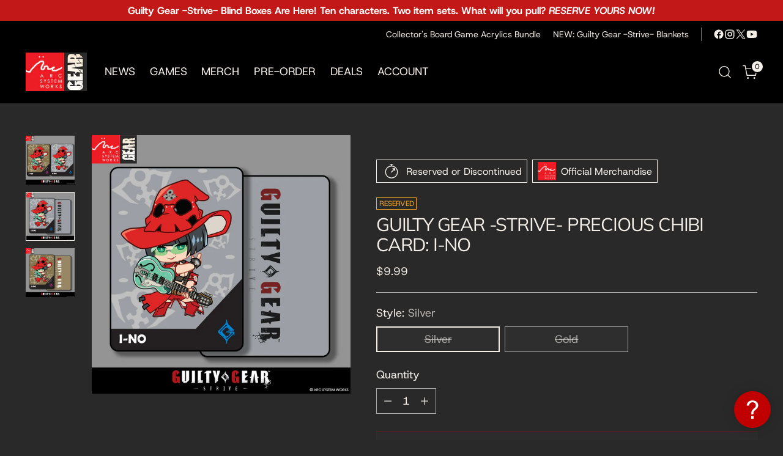

--- FILE ---
content_type: text/html; charset=utf-8
request_url: https://www.arcshopus.com/products/guilty-gear-strive-precious-chibi-card-i-no
body_size: 29125
content:
<!doctype html>

<!--
  ___                 ___           ___           ___
       /  /\                     /__/\         /  /\         /  /\
      /  /:/_                    \  \:\       /  /:/        /  /::\
     /  /:/ /\  ___     ___       \  \:\     /  /:/        /  /:/\:\
    /  /:/ /:/ /__/\   /  /\  ___  \  \:\   /  /:/  ___   /  /:/  \:\
   /__/:/ /:/  \  \:\ /  /:/ /__/\  \__\:\ /__/:/  /  /\ /__/:/ \__\:\
   \  \:\/:/    \  \:\  /:/  \  \:\ /  /:/ \  \:\ /  /:/ \  \:\ /  /:/
    \  \::/      \  \:\/:/    \  \:\  /:/   \  \:\  /:/   \  \:\  /:/
     \  \:\       \  \::/      \  \:\/:/     \  \:\/:/     \  \:\/:/
      \  \:\       \__\/        \  \::/       \  \::/       \  \::/
       \__\/                     \__\/         \__\/         \__\/

  --------------------------------------------------------------------
  #  Stiletto v5.2.1
  #  Documentation: https://help.fluorescent.co/v/stiletto
  #  Purchase: https://themes.shopify.com/themes/stiletto/
  #  A product by Fluorescent: https://fluorescent.co/
  --------------------------------------------------------------------
-->

<html
  class="no-js"
  lang="en"
  style="
    --announcement-height: 1px;
    --mobile-sticky-header-height: 0px;
    --mobile-sticky-announcement-height: 0px;
  "
>
  <head>
    <meta charset="UTF-8">
    <meta http-equiv="X-UA-Compatible" content="IE=edge,chrome=1">
    <meta name="viewport" content="width=device-width,initial-scale=1">
    




  <meta name="description" content="The official Precious Chibi cards from Guilty Gear -Strive- are truly one-of-a-kind. Crafted on durable 0.75 mm plastic and stamped with a custom foil emblem, these cards boast an upscale and premium look that sets them apart from ordinary paper stock. Don&#39;t miss the chance to own these unique collectibles!To learn mor">



    <link rel="canonical" href="https://www.arcshopus.com/products/guilty-gear-strive-precious-chibi-card-i-no">
    <link rel="preconnect" href="https://cdn.shopify.com" crossorigin><link rel="shortcut icon" href="//www.arcshopus.com/cdn/shop/files/favicon_1.png?crop=center&height=32&v=1671494280&width=32" type="image/png"><title>Guilty Gear -Strive- Precious Chibi Card: I-NO
&ndash; ArcShopUS</title>

    





  
  
  
  
  




<meta property="og:url" content="https://www.arcshopus.com/products/guilty-gear-strive-precious-chibi-card-i-no">
<meta property="og:site_name" content="ArcShopUS">
<meta property="og:type" content="product">
<meta property="og:title" content="Guilty Gear -Strive- Precious Chibi Card: I-NO">
<meta property="og:description" content="The official Precious Chibi cards from Guilty Gear -Strive- are truly one-of-a-kind. Crafted on durable 0.75 mm plastic and stamped with a custom foil emblem, these cards boast an upscale and premium look that sets them apart from ordinary paper stock. Don&amp;#39;t miss the chance to own these unique collectibles!To learn mor">
<meta property="og:image" content="http://www.arcshopus.com/cdn/shop/files/INO_00cb4dea-1ec9-499a-b3b6-cd0990ac5a18.png?v=1695942199&width=1024">
<meta property="og:image:secure_url" content="https://www.arcshopus.com/cdn/shop/files/INO_00cb4dea-1ec9-499a-b3b6-cd0990ac5a18.png?v=1695942199&width=1024">
<meta property="og:price:amount" content="9.99">
<meta property="og:price:currency" content="USD">

<meta name="twitter:title" content="Guilty Gear -Strive- Precious Chibi Card: I-NO">
<meta name="twitter:description" content="The official Precious Chibi cards from Guilty Gear -Strive- are truly one-of-a-kind. Crafted on durable 0.75 mm plastic and stamped with a custom foil emblem, these cards boast an upscale and premium look that sets them apart from ordinary paper stock. Don&amp;#39;t miss the chance to own these unique collectibles!To learn mor">
<meta name="twitter:card" content="summary_large_image">
<meta name="twitter:image" content="https://www.arcshopus.com/cdn/shop/files/INO_00cb4dea-1ec9-499a-b3b6-cd0990ac5a18.png?v=1695942199&width=1024">
<meta name="twitter:image:width" content="480">
<meta name="twitter:image:height" content="480">


    <script>
  console.log('Stiletto v5.2.1 by Fluorescent');

  document.documentElement.className = document.documentElement.className.replace('no-js', '');
  if (window.matchMedia(`(prefers-reduced-motion: reduce)`) === true || window.matchMedia(`(prefers-reduced-motion: reduce)`).matches === true) {
    document.documentElement.classList.add('prefers-reduced-motion');
  } else {
    document.documentElement.classList.add('do-anim');
  }

  window.theme = {
    version: 'v5.2.1',
    themeName: 'Stiletto',
    moneyFormat: "${{amount}}",
    strings: {
      name: "ArcShopUS",
      accessibility: {
        play_video: "Play",
        pause_video: "Pause",
        range_lower: "Lower",
        range_upper: "Upper"
      },
      product: {
        no_shipping_rates: "Shipping rate unavailable",
        country_placeholder: "Country\/Region",
        review: "Write a review"
      },
      products: {
        product: {
          unavailable: "Unavailable",
          unitPrice: "Unit price",
          unitPriceSeparator: "per",
          sku: "SKU"
        }
      },
      cart: {
        editCartNote: "Edit order notes",
        addCartNote: "Add order notes",
        quantityError: "You have the maximum number of this product in your cart"
      },
      pagination: {
        viewing: "You’re viewing {{ of }} of {{ total }}",
        products: "products",
        results: "results"
      }
    },
    routes: {
      root: "/",
      cart: {
        base: "/cart",
        add: "/cart/add",
        change: "/cart/change",
        update: "/cart/update",
        clear: "/cart/clear",
        // Manual routes until Shopify adds support
        shipping: "/cart/shipping_rates",
      },
      // Manual routes until Shopify adds support
      products: "/products",
      productRecommendations: "/recommendations/products",
      predictive_search_url: '/search/suggest',
    },
    icons: {
      chevron: "\u003cspan class=\"icon icon-new icon-chevron \"\u003e\n  \u003csvg viewBox=\"0 0 24 24\" fill=\"none\" xmlns=\"http:\/\/www.w3.org\/2000\/svg\"\u003e\u003cpath d=\"M1.875 7.438 12 17.563 22.125 7.438\" stroke=\"currentColor\" stroke-width=\"2\"\/\u003e\u003c\/svg\u003e\n\u003c\/span\u003e\n",
      close: "\u003cspan class=\"icon icon-new icon-close \"\u003e\n  \u003csvg viewBox=\"0 0 24 24\" fill=\"none\" xmlns=\"http:\/\/www.w3.org\/2000\/svg\"\u003e\u003cpath d=\"M2.66 1.34 2 .68.68 2l.66.66 1.32-1.32zm18.68 21.32.66.66L23.32 22l-.66-.66-1.32 1.32zm1.32-20 .66-.66L22 .68l-.66.66 1.32 1.32zM1.34 21.34.68 22 2 23.32l.66-.66-1.32-1.32zm0-18.68 10 10 1.32-1.32-10-10-1.32 1.32zm11.32 10 10-10-1.32-1.32-10 10 1.32 1.32zm-1.32-1.32-10 10 1.32 1.32 10-10-1.32-1.32zm0 1.32 10 10 1.32-1.32-10-10-1.32 1.32z\" fill=\"currentColor\"\/\u003e\u003c\/svg\u003e\n\u003c\/span\u003e\n",
      zoom: "\u003cspan class=\"icon icon-new icon-zoom \"\u003e\n  \u003csvg viewBox=\"0 0 24 24\" fill=\"none\" xmlns=\"http:\/\/www.w3.org\/2000\/svg\"\u003e\u003cpath d=\"M10.3,19.71c5.21,0,9.44-4.23,9.44-9.44S15.51,.83,10.3,.83,.86,5.05,.86,10.27s4.23,9.44,9.44,9.44Z\" fill=\"none\" stroke=\"currentColor\" stroke-linecap=\"round\" stroke-miterlimit=\"10\" stroke-width=\"1.63\"\/\u003e\n        \u003cpath d=\"M5.05,10.27H15.54\" fill=\"none\" stroke=\"currentColor\" stroke-miterlimit=\"10\" stroke-width=\"1.63\"\/\u003e\n        \u003cpath class=\"cross-up\" d=\"M10.3,5.02V15.51\" fill=\"none\" stroke=\"currentColor\" stroke-miterlimit=\"10\" stroke-width=\"1.63\"\/\u003e\n        \u003cpath d=\"M16.92,16.9l6.49,6.49\" fill=\"none\" stroke=\"currentColor\" stroke-miterlimit=\"10\" stroke-width=\"1.63\"\/\u003e\u003c\/svg\u003e\n\u003c\/span\u003e\n"
    },
    coreData: {
      n: "Stiletto",
      v: "v5.2.1",
    }
  }

  window.theme.searchableFields = "product_type,title,variants.title";

  
</script>

    <style>
  @font-face {
  font-family: "DM Sans";
  font-weight: 400;
  font-style: normal;
  font-display: swap;
  src: url("//www.arcshopus.com/cdn/fonts/dm_sans/dmsans_n4.ec80bd4dd7e1a334c969c265873491ae56018d72.woff2") format("woff2"),
       url("//www.arcshopus.com/cdn/fonts/dm_sans/dmsans_n4.87bdd914d8a61247b911147ae68e754d695c58a6.woff") format("woff");
}

  @font-face {
  font-family: Muli;
  font-weight: 400;
  font-style: normal;
  font-display: swap;
  src: url("//www.arcshopus.com/cdn/fonts/muli/muli_n4.e949947cfff05efcc994b2e2db40359a04fa9a92.woff2") format("woff2"),
       url("//www.arcshopus.com/cdn/fonts/muli/muli_n4.35355e4a0c27c9bc94d9af3f9bcb586d8229277a.woff") format("woff");
}

  
  @font-face {
  font-family: "Host Grotesk";
  font-weight: 400;
  font-style: normal;
  font-display: swap;
  src: url("//www.arcshopus.com/cdn/fonts/host_grotesk/hostgrotesk_n4.c4581e880cb8babeb3224b2878c05cb7cad56a91.woff2") format("woff2"),
       url("//www.arcshopus.com/cdn/fonts/host_grotesk/hostgrotesk_n4.48886d001763fabeaec84bc938a3c16f4689e900.woff") format("woff");
}

  @font-face {
  font-family: "Host Grotesk";
  font-weight: 700;
  font-style: normal;
  font-display: swap;
  src: url("//www.arcshopus.com/cdn/fonts/host_grotesk/hostgrotesk_n7.1771747ae33192fd008b376c30666d12c046efb9.woff2") format("woff2"),
       url("//www.arcshopus.com/cdn/fonts/host_grotesk/hostgrotesk_n7.00b3ce09d0b5010f6f9433c0655e6eb6077f7943.woff") format("woff");
}

  @font-face {
  font-family: "Host Grotesk";
  font-weight: 400;
  font-style: italic;
  font-display: swap;
  src: url("//www.arcshopus.com/cdn/fonts/host_grotesk/hostgrotesk_i4.d944b83a01a95dbf19de3306c57ac139811ea22d.woff2") format("woff2"),
       url("//www.arcshopus.com/cdn/fonts/host_grotesk/hostgrotesk_i4.7fb9f16bdac8fde6ff6224304778ff1defeef153.woff") format("woff");
}

  @font-face {
  font-family: "Host Grotesk";
  font-weight: 700;
  font-style: italic;
  font-display: swap;
  src: url("//www.arcshopus.com/cdn/fonts/host_grotesk/hostgrotesk_i7.82222119551f63bd401811209a9dcaf6478c5905.woff2") format("woff2"),
       url("//www.arcshopus.com/cdn/fonts/host_grotesk/hostgrotesk_i7.edb94cc857ce2103e475b0dcb91148e176b4825f.woff") format("woff");
}


  :root {
    --color-text: #f4eee8;
    --color-text-8-percent: rgba(244, 238, 232, 0.08);  
    --color-text-alpha: rgba(244, 238, 232, 0.35);
    --color-text-meta: rgba(244, 238, 232, 0.6);
    --color-text-link: #f4eee8;
    --color-text-error: #D02F2E;
    --color-text-success: #478947;

    --color-background: #292929;
    --color-background-semi-transparent-80: rgba(41, 41, 41, 0.8);
    --color-background-semi-transparent-90: rgba(41, 41, 41, 0.9);

    --color-background-transparent: rgba(41, 41, 41, 0);
    --color-border: #aaaaaa;
    --color-border-meta: rgba(170, 170, 170, 0.6);
    --color-overlay: rgba(0, 0, 0, 0.7);

    --color-background-meta: #333333;
    --color-background-meta-alpha: rgba(51, 51, 51, 0.6);
    --color-background-darker-meta: #262626;
    --color-background-darker-meta-alpha: rgba(38, 38, 38, 0.6);
    --color-background-placeholder: #262626;
    --color-background-placeholder-lighter: #2e2e2e;
    --color-foreground-placeholder: rgba(244, 238, 232, 0.4);

    --color-border-input: #aaaaaa;
    --color-border-input-alpha: rgba(170, 170, 170, 0.25);
    --color-text-input: #f4eee8;
    --color-text-input-alpha: rgba(244, 238, 232, 0.04);

    --color-text-button: #f4eee8;

    --color-background-button: #ba0909;
    --color-background-button-alpha: rgba(186, 9, 9, 0.6);
    --color-background-outline-button-alpha: rgba(186, 9, 9, 0.1);
    --color-background-button-hover: #590404;

    --color-icon: rgba(244, 238, 232, 0.4);
    --color-icon-darker: rgba(244, 238, 232, 0.6);

    --color-text-sale-badge: #f4eee8;
    --color-background-sold-badge: #ba0909;
    --color-text-sold-badge: #f4eee8;

    --color-text-header: #f4eee8;
    --color-text-header-half-transparent: rgba(244, 238, 232, 0.5);

    --color-background-header: #000000;
    --color-background-header-transparent: rgba(0, 0, 0, 0);
    --color-icon-header: #f4eee8;
    --color-shadow-header: rgba(0, 0, 0, 0.15);

    --color-background-footer: #000000;
    --color-text-footer: #f4eee8;
    --color-text-footer-subdued: rgba(244, 238, 232, 0.7);

    --color-products-sale-price: #e47777;
    --color-products-rating-star: #000000;

    --color-products-stock-good: #3C9342;
    --color-products-stock-medium: #A77A06;
    --color-products-stock-bad: #f6e27f;
    --color-products-stock-bad: #f6e27f;

    --font-logo: "DM Sans", sans-serif;
    --font-logo-weight: 400;
    --font-logo-style: normal;
    --logo-text-transform: uppercase;
    --logo-letter-spacing: 0.0em;

    --font-heading: Muli, sans-serif;
    --font-heading-weight: 400;
    --font-heading-style: normal;
    --font-heading-text-transform: uppercase;
    --font-heading-base-letter-spacing: -0.04em;
    --font-heading-base-size: 40px;

    --font-body: "Host Grotesk", sans-serif;
    --font-body-weight: 400;
    --font-body-style: normal;
    --font-body-italic: italic;
    --font-body-bold-weight: 700;
    --font-body-base-letter-spacing: 0.0em;
    --font-body-base-size: 18px;

    /* Typography */
    --line-height-heading: 1.1;
    --line-height-subheading: 1.33;
    --line-height-body: 1.5;

    --logo-font-size: 
clamp(1.4rem, 1.1513812154696133rem + 1.0607734806629836vw, 2.0rem)
;

    --font-size-navigation-base: 18px;
    --font-navigation-base-letter-spacing: -0.005em;
    --font-navigation-base-text-transform: uppercase;

    --font-size-heading-display-1: 
clamp(2.625rem, 2.158839779005525rem + 1.9889502762430937vw, 3.75rem)
;
    --font-size-heading-display-2: 
clamp(2.33275rem, 1.918488950276243rem + 1.767513812154696vw, 3.3325rem)
;
    --font-size-heading-display-3: 
clamp(2.04155rem, 1.6790016574585636rem + 1.5468729281767954vw, 2.9165rem)
;
    --font-size-heading-1-base: 
clamp(1.75rem, 1.4392265193370166rem + 1.3259668508287292vw, 2.5rem)
;
    --font-size-heading-2-base: 
clamp(1.53125rem, 1.2593232044198894rem + 1.1602209944751383vw, 2.1875rem)
;
    --font-size-heading-3-base: 
clamp(1.3125rem, 1.0794198895027625rem + 0.9944751381215469vw, 1.875rem)
;
    --font-size-heading-4-base: 
clamp(1.02025rem, 0.8390690607734806rem + 0.7730386740331492vw, 1.4575rem)
;
    --font-size-heading-5-base: 
clamp(0.875rem, 0.7196132596685083rem + 0.6629834254143646vw, 1.25rem)
;
    --font-size-heading-6-base: 
clamp(0.728rem, 0.5987182320441989rem + 0.5516022099447514vw, 1.04rem)
;
    --font-size-body-400: 
clamp(1.686825rem, 1.6091627071823205rem + 0.33135911602209944vw, 1.87425rem)
;
    --font-size-body-350: 
clamp(1.5744375rem, 1.501949585635359rem + 0.3092817679558011vw, 1.749375rem)
;
    --font-size-body-300: 
clamp(1.46205rem, 1.394736464088398rem + 0.28720441988950274vw, 1.6245rem)
;
    --font-size-body-250: 
clamp(1.3496625rem, 1.2875233425414365rem + 0.2651270718232044vw, 1.499625rem)
;
    --font-size-body-200: 
clamp(1.237275rem, 1.1803102209944751rem + 0.24304972375690606vw, 1.37475rem)
;
    --font-size-body-150: 
clamp(1.1248875rem, 1.0730970994475137rem + 0.22097237569060776vw, 1.249875rem)
;
    --font-size-body-100: 
clamp(1.0125rem, 0.9658839779005525rem + 0.1988950276243094vw, 1.125rem)
;
    --font-size-body-75: 
clamp(0.8991rem, 0.8577049723756907rem + 0.17661878453038676vw, 0.999rem)
;
    --font-size-body-60: 
clamp(0.8324775rem, 0.7941498066298343rem + 0.1635314917127072vw, 0.924975rem)
;
    --font-size-body-50: 
clamp(0.7867125rem, 0.7504918508287293rem + 0.1545414364640884vw, 0.874125rem)
;
    --font-size-body-25: 
clamp(0.731025rem, 0.697368232044199rem + 0.14360220994475137vw, 0.81225rem)
;
    --font-size-body-20: 
clamp(0.674325rem, 0.643278729281768rem + 0.13246408839779006vw, 0.74925rem)
;

    /* Buttons */
    
      --button-padding-multiplier: 1;
      --font-size-button: var(--font-size-body-50);
      --font-size-button-x-small: var(--font-size-body-25);
    

    --font-button-text-transform: uppercase;
    --button-letter-spacing: 0.05em;
    --line-height-button: 1.45;

    /* Product badges */
    
      --font-size-product-badge: var(--font-size-body-20);
    

    --font-product-badge-text-transform: uppercase;

    /* Product listing titles */
    
      --font-size-listing-title: var(--font-size-body-60);
    

    --font-product-listing-title-text-transform: uppercase;
    --font-product-listing-title-base-letter-spacing: 0.05em;

    /* Shopify pay specific */
    --payment-terms-background-color: #333333;
  }

  @supports not (font-size: clamp(10px, 3.3vw, 20px)) {
    :root {
      --logo-font-size: 
1.7rem
;
      --font-size-heading-display-1: 
3.1875rem
;
      --font-size-heading-display-2: 
2.832625rem
;
      --font-size-heading-display-3: 
2.479025rem
;
      --font-size-heading-1-base: 
2.125rem
;
      --font-size-heading-2-base: 
1.859375rem
;
      --font-size-heading-3-base: 
1.59375rem
;
      --font-size-heading-4-base: 
1.238875rem
;
      --font-size-heading-5-base: 
1.0625rem
;
      --font-size-heading-6-base: 
0.884rem
;
      --font-size-body-400: 
1.7805375rem
;
      --font-size-body-350: 
1.66190625rem
;
      --font-size-body-300: 
1.543275rem
;
      --font-size-body-250: 
1.42464375rem
;
      --font-size-body-200: 
1.3060125rem
;
      --font-size-body-150: 
1.18738125rem
;
      --font-size-body-100: 
1.06875rem
;
      --font-size-body-75: 
0.94905rem
;
      --font-size-body-60: 
0.87872625rem
;
      --font-size-body-50: 
0.83041875rem
;
      --font-size-body-25: 
0.7716375rem
;
      --font-size-body-20: 
0.7117875rem
;
    }
  }.product-badge[data-handle="reserved"]{
        color: #f8aa22;
      }
    
.product-badge[data-handle="best-seller"]{
        color: #7e6b45;
      }
    
.product-badge[data-handle="new"]{
        color: #000000;
      }
    

</style>

<script>
  flu = window.flu || {};
  flu.chunks = {
    photoswipe: "//www.arcshopus.com/cdn/shop/t/82/assets/photoswipe-chunk.js?v=18659099751219271031767742497",
    swiper: "//www.arcshopus.com/cdn/shop/t/82/assets/swiper-chunk.js?v=73725226959832986321767742498",
    nouislider: "//www.arcshopus.com/cdn/shop/t/82/assets/nouislider-chunk.js?v=131351027671466727271767742496",
    polyfillInert: "//www.arcshopus.com/cdn/shop/t/82/assets/polyfill-inert-chunk.js?v=9775187524458939151767742497",
    polyfillResizeObserver: "//www.arcshopus.com/cdn/shop/t/82/assets/polyfill-resize-observer-chunk.js?v=113017",
  };
</script>





  <script type="module" src="//www.arcshopus.com/cdn/shop/t/82/assets/theme.min.js?v=141967695646055767571767742500"></script>










<script defer>
  var defineVH = function () {
    document.documentElement.style.setProperty('--vh', window.innerHeight * 0.01 + 'px');
  };
  window.addEventListener('resize', defineVH);
  window.addEventListener('orientationchange', defineVH);
  defineVH();
</script>

<link href="//www.arcshopus.com/cdn/shop/t/82/assets/theme.css?v=123666624389785992461767742500" rel="stylesheet" type="text/css" media="all" />


<script>window.performance && window.performance.mark && window.performance.mark('shopify.content_for_header.start');</script><meta id="shopify-digital-wallet" name="shopify-digital-wallet" content="/69316084009/digital_wallets/dialog">
<meta name="shopify-checkout-api-token" content="72db8f7133a8fbfd46ee651bc49e9275">
<link rel="alternate" type="application/json+oembed" href="https://www.arcshopus.com/products/guilty-gear-strive-precious-chibi-card-i-no.oembed">
<script async="async" src="/checkouts/internal/preloads.js?locale=en-US"></script>
<link rel="preconnect" href="https://shop.app" crossorigin="anonymous">
<script async="async" src="https://shop.app/checkouts/internal/preloads.js?locale=en-US&shop_id=69316084009" crossorigin="anonymous"></script>
<script id="shopify-features" type="application/json">{"accessToken":"72db8f7133a8fbfd46ee651bc49e9275","betas":["rich-media-storefront-analytics"],"domain":"www.arcshopus.com","predictiveSearch":true,"shopId":69316084009,"locale":"en"}</script>
<script>var Shopify = Shopify || {};
Shopify.shop = "arc-shop-us.myshopify.com";
Shopify.locale = "en";
Shopify.currency = {"active":"USD","rate":"1.0"};
Shopify.country = "US";
Shopify.theme = {"name":"Stiletto V5.2.1 - 01\/06\/26","id":180539457833,"schema_name":"Stiletto","schema_version":"5.2.1","theme_store_id":1621,"role":"main"};
Shopify.theme.handle = "null";
Shopify.theme.style = {"id":null,"handle":null};
Shopify.cdnHost = "www.arcshopus.com/cdn";
Shopify.routes = Shopify.routes || {};
Shopify.routes.root = "/";</script>
<script type="module">!function(o){(o.Shopify=o.Shopify||{}).modules=!0}(window);</script>
<script>!function(o){function n(){var o=[];function n(){o.push(Array.prototype.slice.apply(arguments))}return n.q=o,n}var t=o.Shopify=o.Shopify||{};t.loadFeatures=n(),t.autoloadFeatures=n()}(window);</script>
<script>
  window.ShopifyPay = window.ShopifyPay || {};
  window.ShopifyPay.apiHost = "shop.app\/pay";
  window.ShopifyPay.redirectState = null;
</script>
<script id="shop-js-analytics" type="application/json">{"pageType":"product"}</script>
<script defer="defer" async type="module" src="//www.arcshopus.com/cdn/shopifycloud/shop-js/modules/v2/client.init-shop-cart-sync_BT-GjEfc.en.esm.js"></script>
<script defer="defer" async type="module" src="//www.arcshopus.com/cdn/shopifycloud/shop-js/modules/v2/chunk.common_D58fp_Oc.esm.js"></script>
<script defer="defer" async type="module" src="//www.arcshopus.com/cdn/shopifycloud/shop-js/modules/v2/chunk.modal_xMitdFEc.esm.js"></script>
<script type="module">
  await import("//www.arcshopus.com/cdn/shopifycloud/shop-js/modules/v2/client.init-shop-cart-sync_BT-GjEfc.en.esm.js");
await import("//www.arcshopus.com/cdn/shopifycloud/shop-js/modules/v2/chunk.common_D58fp_Oc.esm.js");
await import("//www.arcshopus.com/cdn/shopifycloud/shop-js/modules/v2/chunk.modal_xMitdFEc.esm.js");

  window.Shopify.SignInWithShop?.initShopCartSync?.({"fedCMEnabled":true,"windoidEnabled":true});

</script>
<script>
  window.Shopify = window.Shopify || {};
  if (!window.Shopify.featureAssets) window.Shopify.featureAssets = {};
  window.Shopify.featureAssets['shop-js'] = {"shop-cart-sync":["modules/v2/client.shop-cart-sync_DZOKe7Ll.en.esm.js","modules/v2/chunk.common_D58fp_Oc.esm.js","modules/v2/chunk.modal_xMitdFEc.esm.js"],"init-fed-cm":["modules/v2/client.init-fed-cm_B6oLuCjv.en.esm.js","modules/v2/chunk.common_D58fp_Oc.esm.js","modules/v2/chunk.modal_xMitdFEc.esm.js"],"shop-cash-offers":["modules/v2/client.shop-cash-offers_D2sdYoxE.en.esm.js","modules/v2/chunk.common_D58fp_Oc.esm.js","modules/v2/chunk.modal_xMitdFEc.esm.js"],"shop-login-button":["modules/v2/client.shop-login-button_QeVjl5Y3.en.esm.js","modules/v2/chunk.common_D58fp_Oc.esm.js","modules/v2/chunk.modal_xMitdFEc.esm.js"],"pay-button":["modules/v2/client.pay-button_DXTOsIq6.en.esm.js","modules/v2/chunk.common_D58fp_Oc.esm.js","modules/v2/chunk.modal_xMitdFEc.esm.js"],"shop-button":["modules/v2/client.shop-button_DQZHx9pm.en.esm.js","modules/v2/chunk.common_D58fp_Oc.esm.js","modules/v2/chunk.modal_xMitdFEc.esm.js"],"avatar":["modules/v2/client.avatar_BTnouDA3.en.esm.js"],"init-windoid":["modules/v2/client.init-windoid_CR1B-cfM.en.esm.js","modules/v2/chunk.common_D58fp_Oc.esm.js","modules/v2/chunk.modal_xMitdFEc.esm.js"],"init-shop-for-new-customer-accounts":["modules/v2/client.init-shop-for-new-customer-accounts_C_vY_xzh.en.esm.js","modules/v2/client.shop-login-button_QeVjl5Y3.en.esm.js","modules/v2/chunk.common_D58fp_Oc.esm.js","modules/v2/chunk.modal_xMitdFEc.esm.js"],"init-shop-email-lookup-coordinator":["modules/v2/client.init-shop-email-lookup-coordinator_BI7n9ZSv.en.esm.js","modules/v2/chunk.common_D58fp_Oc.esm.js","modules/v2/chunk.modal_xMitdFEc.esm.js"],"init-shop-cart-sync":["modules/v2/client.init-shop-cart-sync_BT-GjEfc.en.esm.js","modules/v2/chunk.common_D58fp_Oc.esm.js","modules/v2/chunk.modal_xMitdFEc.esm.js"],"shop-toast-manager":["modules/v2/client.shop-toast-manager_DiYdP3xc.en.esm.js","modules/v2/chunk.common_D58fp_Oc.esm.js","modules/v2/chunk.modal_xMitdFEc.esm.js"],"init-customer-accounts":["modules/v2/client.init-customer-accounts_D9ZNqS-Q.en.esm.js","modules/v2/client.shop-login-button_QeVjl5Y3.en.esm.js","modules/v2/chunk.common_D58fp_Oc.esm.js","modules/v2/chunk.modal_xMitdFEc.esm.js"],"init-customer-accounts-sign-up":["modules/v2/client.init-customer-accounts-sign-up_iGw4briv.en.esm.js","modules/v2/client.shop-login-button_QeVjl5Y3.en.esm.js","modules/v2/chunk.common_D58fp_Oc.esm.js","modules/v2/chunk.modal_xMitdFEc.esm.js"],"shop-follow-button":["modules/v2/client.shop-follow-button_CqMgW2wH.en.esm.js","modules/v2/chunk.common_D58fp_Oc.esm.js","modules/v2/chunk.modal_xMitdFEc.esm.js"],"checkout-modal":["modules/v2/client.checkout-modal_xHeaAweL.en.esm.js","modules/v2/chunk.common_D58fp_Oc.esm.js","modules/v2/chunk.modal_xMitdFEc.esm.js"],"shop-login":["modules/v2/client.shop-login_D91U-Q7h.en.esm.js","modules/v2/chunk.common_D58fp_Oc.esm.js","modules/v2/chunk.modal_xMitdFEc.esm.js"],"lead-capture":["modules/v2/client.lead-capture_BJmE1dJe.en.esm.js","modules/v2/chunk.common_D58fp_Oc.esm.js","modules/v2/chunk.modal_xMitdFEc.esm.js"],"payment-terms":["modules/v2/client.payment-terms_Ci9AEqFq.en.esm.js","modules/v2/chunk.common_D58fp_Oc.esm.js","modules/v2/chunk.modal_xMitdFEc.esm.js"]};
</script>
<script id="__st">var __st={"a":69316084009,"offset":-28800,"reqid":"0e9b142b-0bca-42e3-b354-4e6eec151c79-1769062023","pageurl":"www.arcshopus.com\/products\/guilty-gear-strive-precious-chibi-card-i-no","u":"9a014e678b4d","p":"product","rtyp":"product","rid":8727456743721};</script>
<script>window.ShopifyPaypalV4VisibilityTracking = true;</script>
<script id="captcha-bootstrap">!function(){'use strict';const t='contact',e='account',n='new_comment',o=[[t,t],['blogs',n],['comments',n],[t,'customer']],c=[[e,'customer_login'],[e,'guest_login'],[e,'recover_customer_password'],[e,'create_customer']],r=t=>t.map((([t,e])=>`form[action*='/${t}']:not([data-nocaptcha='true']) input[name='form_type'][value='${e}']`)).join(','),a=t=>()=>t?[...document.querySelectorAll(t)].map((t=>t.form)):[];function s(){const t=[...o],e=r(t);return a(e)}const i='password',u='form_key',d=['recaptcha-v3-token','g-recaptcha-response','h-captcha-response',i],f=()=>{try{return window.sessionStorage}catch{return}},m='__shopify_v',_=t=>t.elements[u];function p(t,e,n=!1){try{const o=window.sessionStorage,c=JSON.parse(o.getItem(e)),{data:r}=function(t){const{data:e,action:n}=t;return t[m]||n?{data:e,action:n}:{data:t,action:n}}(c);for(const[e,n]of Object.entries(r))t.elements[e]&&(t.elements[e].value=n);n&&o.removeItem(e)}catch(o){console.error('form repopulation failed',{error:o})}}const l='form_type',E='cptcha';function T(t){t.dataset[E]=!0}const w=window,h=w.document,L='Shopify',v='ce_forms',y='captcha';let A=!1;((t,e)=>{const n=(g='f06e6c50-85a8-45c8-87d0-21a2b65856fe',I='https://cdn.shopify.com/shopifycloud/storefront-forms-hcaptcha/ce_storefront_forms_captcha_hcaptcha.v1.5.2.iife.js',D={infoText:'Protected by hCaptcha',privacyText:'Privacy',termsText:'Terms'},(t,e,n)=>{const o=w[L][v],c=o.bindForm;if(c)return c(t,g,e,D).then(n);var r;o.q.push([[t,g,e,D],n]),r=I,A||(h.body.append(Object.assign(h.createElement('script'),{id:'captcha-provider',async:!0,src:r})),A=!0)});var g,I,D;w[L]=w[L]||{},w[L][v]=w[L][v]||{},w[L][v].q=[],w[L][y]=w[L][y]||{},w[L][y].protect=function(t,e){n(t,void 0,e),T(t)},Object.freeze(w[L][y]),function(t,e,n,w,h,L){const[v,y,A,g]=function(t,e,n){const i=e?o:[],u=t?c:[],d=[...i,...u],f=r(d),m=r(i),_=r(d.filter((([t,e])=>n.includes(e))));return[a(f),a(m),a(_),s()]}(w,h,L),I=t=>{const e=t.target;return e instanceof HTMLFormElement?e:e&&e.form},D=t=>v().includes(t);t.addEventListener('submit',(t=>{const e=I(t);if(!e)return;const n=D(e)&&!e.dataset.hcaptchaBound&&!e.dataset.recaptchaBound,o=_(e),c=g().includes(e)&&(!o||!o.value);(n||c)&&t.preventDefault(),c&&!n&&(function(t){try{if(!f())return;!function(t){const e=f();if(!e)return;const n=_(t);if(!n)return;const o=n.value;o&&e.removeItem(o)}(t);const e=Array.from(Array(32),(()=>Math.random().toString(36)[2])).join('');!function(t,e){_(t)||t.append(Object.assign(document.createElement('input'),{type:'hidden',name:u})),t.elements[u].value=e}(t,e),function(t,e){const n=f();if(!n)return;const o=[...t.querySelectorAll(`input[type='${i}']`)].map((({name:t})=>t)),c=[...d,...o],r={};for(const[a,s]of new FormData(t).entries())c.includes(a)||(r[a]=s);n.setItem(e,JSON.stringify({[m]:1,action:t.action,data:r}))}(t,e)}catch(e){console.error('failed to persist form',e)}}(e),e.submit())}));const S=(t,e)=>{t&&!t.dataset[E]&&(n(t,e.some((e=>e===t))),T(t))};for(const o of['focusin','change'])t.addEventListener(o,(t=>{const e=I(t);D(e)&&S(e,y())}));const B=e.get('form_key'),M=e.get(l),P=B&&M;t.addEventListener('DOMContentLoaded',(()=>{const t=y();if(P)for(const e of t)e.elements[l].value===M&&p(e,B);[...new Set([...A(),...v().filter((t=>'true'===t.dataset.shopifyCaptcha))])].forEach((e=>S(e,t)))}))}(h,new URLSearchParams(w.location.search),n,t,e,['guest_login'])})(!0,!0)}();</script>
<script integrity="sha256-4kQ18oKyAcykRKYeNunJcIwy7WH5gtpwJnB7kiuLZ1E=" data-source-attribution="shopify.loadfeatures" defer="defer" src="//www.arcshopus.com/cdn/shopifycloud/storefront/assets/storefront/load_feature-a0a9edcb.js" crossorigin="anonymous"></script>
<script crossorigin="anonymous" defer="defer" src="//www.arcshopus.com/cdn/shopifycloud/storefront/assets/shopify_pay/storefront-65b4c6d7.js?v=20250812"></script>
<script data-source-attribution="shopify.dynamic_checkout.dynamic.init">var Shopify=Shopify||{};Shopify.PaymentButton=Shopify.PaymentButton||{isStorefrontPortableWallets:!0,init:function(){window.Shopify.PaymentButton.init=function(){};var t=document.createElement("script");t.src="https://www.arcshopus.com/cdn/shopifycloud/portable-wallets/latest/portable-wallets.en.js",t.type="module",document.head.appendChild(t)}};
</script>
<script data-source-attribution="shopify.dynamic_checkout.buyer_consent">
  function portableWalletsHideBuyerConsent(e){var t=document.getElementById("shopify-buyer-consent"),n=document.getElementById("shopify-subscription-policy-button");t&&n&&(t.classList.add("hidden"),t.setAttribute("aria-hidden","true"),n.removeEventListener("click",e))}function portableWalletsShowBuyerConsent(e){var t=document.getElementById("shopify-buyer-consent"),n=document.getElementById("shopify-subscription-policy-button");t&&n&&(t.classList.remove("hidden"),t.removeAttribute("aria-hidden"),n.addEventListener("click",e))}window.Shopify?.PaymentButton&&(window.Shopify.PaymentButton.hideBuyerConsent=portableWalletsHideBuyerConsent,window.Shopify.PaymentButton.showBuyerConsent=portableWalletsShowBuyerConsent);
</script>
<script>
  function portableWalletsCleanup(e){e&&e.src&&console.error("Failed to load portable wallets script "+e.src);var t=document.querySelectorAll("shopify-accelerated-checkout .shopify-payment-button__skeleton, shopify-accelerated-checkout-cart .wallet-cart-button__skeleton"),e=document.getElementById("shopify-buyer-consent");for(let e=0;e<t.length;e++)t[e].remove();e&&e.remove()}function portableWalletsNotLoadedAsModule(e){e instanceof ErrorEvent&&"string"==typeof e.message&&e.message.includes("import.meta")&&"string"==typeof e.filename&&e.filename.includes("portable-wallets")&&(window.removeEventListener("error",portableWalletsNotLoadedAsModule),window.Shopify.PaymentButton.failedToLoad=e,"loading"===document.readyState?document.addEventListener("DOMContentLoaded",window.Shopify.PaymentButton.init):window.Shopify.PaymentButton.init())}window.addEventListener("error",portableWalletsNotLoadedAsModule);
</script>

<script type="module" src="https://www.arcshopus.com/cdn/shopifycloud/portable-wallets/latest/portable-wallets.en.js" onError="portableWalletsCleanup(this)" crossorigin="anonymous"></script>
<script nomodule>
  document.addEventListener("DOMContentLoaded", portableWalletsCleanup);
</script>

<link id="shopify-accelerated-checkout-styles" rel="stylesheet" media="screen" href="https://www.arcshopus.com/cdn/shopifycloud/portable-wallets/latest/accelerated-checkout-backwards-compat.css" crossorigin="anonymous">
<style id="shopify-accelerated-checkout-cart">
        #shopify-buyer-consent {
  margin-top: 1em;
  display: inline-block;
  width: 100%;
}

#shopify-buyer-consent.hidden {
  display: none;
}

#shopify-subscription-policy-button {
  background: none;
  border: none;
  padding: 0;
  text-decoration: underline;
  font-size: inherit;
  cursor: pointer;
}

#shopify-subscription-policy-button::before {
  box-shadow: none;
}

      </style>

<script>window.performance && window.performance.mark && window.performance.mark('shopify.content_for_header.end');</script>
  <link href="https://monorail-edge.shopifysvc.com" rel="dns-prefetch">
<script>(function(){if ("sendBeacon" in navigator && "performance" in window) {try {var session_token_from_headers = performance.getEntriesByType('navigation')[0].serverTiming.find(x => x.name == '_s').description;} catch {var session_token_from_headers = undefined;}var session_cookie_matches = document.cookie.match(/_shopify_s=([^;]*)/);var session_token_from_cookie = session_cookie_matches && session_cookie_matches.length === 2 ? session_cookie_matches[1] : "";var session_token = session_token_from_headers || session_token_from_cookie || "";function handle_abandonment_event(e) {var entries = performance.getEntries().filter(function(entry) {return /monorail-edge.shopifysvc.com/.test(entry.name);});if (!window.abandonment_tracked && entries.length === 0) {window.abandonment_tracked = true;var currentMs = Date.now();var navigation_start = performance.timing.navigationStart;var payload = {shop_id: 69316084009,url: window.location.href,navigation_start,duration: currentMs - navigation_start,session_token,page_type: "product"};window.navigator.sendBeacon("https://monorail-edge.shopifysvc.com/v1/produce", JSON.stringify({schema_id: "online_store_buyer_site_abandonment/1.1",payload: payload,metadata: {event_created_at_ms: currentMs,event_sent_at_ms: currentMs}}));}}window.addEventListener('pagehide', handle_abandonment_event);}}());</script>
<script id="web-pixels-manager-setup">(function e(e,d,r,n,o){if(void 0===o&&(o={}),!Boolean(null===(a=null===(i=window.Shopify)||void 0===i?void 0:i.analytics)||void 0===a?void 0:a.replayQueue)){var i,a;window.Shopify=window.Shopify||{};var t=window.Shopify;t.analytics=t.analytics||{};var s=t.analytics;s.replayQueue=[],s.publish=function(e,d,r){return s.replayQueue.push([e,d,r]),!0};try{self.performance.mark("wpm:start")}catch(e){}var l=function(){var e={modern:/Edge?\/(1{2}[4-9]|1[2-9]\d|[2-9]\d{2}|\d{4,})\.\d+(\.\d+|)|Firefox\/(1{2}[4-9]|1[2-9]\d|[2-9]\d{2}|\d{4,})\.\d+(\.\d+|)|Chrom(ium|e)\/(9{2}|\d{3,})\.\d+(\.\d+|)|(Maci|X1{2}).+ Version\/(15\.\d+|(1[6-9]|[2-9]\d|\d{3,})\.\d+)([,.]\d+|)( \(\w+\)|)( Mobile\/\w+|) Safari\/|Chrome.+OPR\/(9{2}|\d{3,})\.\d+\.\d+|(CPU[ +]OS|iPhone[ +]OS|CPU[ +]iPhone|CPU IPhone OS|CPU iPad OS)[ +]+(15[._]\d+|(1[6-9]|[2-9]\d|\d{3,})[._]\d+)([._]\d+|)|Android:?[ /-](13[3-9]|1[4-9]\d|[2-9]\d{2}|\d{4,})(\.\d+|)(\.\d+|)|Android.+Firefox\/(13[5-9]|1[4-9]\d|[2-9]\d{2}|\d{4,})\.\d+(\.\d+|)|Android.+Chrom(ium|e)\/(13[3-9]|1[4-9]\d|[2-9]\d{2}|\d{4,})\.\d+(\.\d+|)|SamsungBrowser\/([2-9]\d|\d{3,})\.\d+/,legacy:/Edge?\/(1[6-9]|[2-9]\d|\d{3,})\.\d+(\.\d+|)|Firefox\/(5[4-9]|[6-9]\d|\d{3,})\.\d+(\.\d+|)|Chrom(ium|e)\/(5[1-9]|[6-9]\d|\d{3,})\.\d+(\.\d+|)([\d.]+$|.*Safari\/(?![\d.]+ Edge\/[\d.]+$))|(Maci|X1{2}).+ Version\/(10\.\d+|(1[1-9]|[2-9]\d|\d{3,})\.\d+)([,.]\d+|)( \(\w+\)|)( Mobile\/\w+|) Safari\/|Chrome.+OPR\/(3[89]|[4-9]\d|\d{3,})\.\d+\.\d+|(CPU[ +]OS|iPhone[ +]OS|CPU[ +]iPhone|CPU IPhone OS|CPU iPad OS)[ +]+(10[._]\d+|(1[1-9]|[2-9]\d|\d{3,})[._]\d+)([._]\d+|)|Android:?[ /-](13[3-9]|1[4-9]\d|[2-9]\d{2}|\d{4,})(\.\d+|)(\.\d+|)|Mobile Safari.+OPR\/([89]\d|\d{3,})\.\d+\.\d+|Android.+Firefox\/(13[5-9]|1[4-9]\d|[2-9]\d{2}|\d{4,})\.\d+(\.\d+|)|Android.+Chrom(ium|e)\/(13[3-9]|1[4-9]\d|[2-9]\d{2}|\d{4,})\.\d+(\.\d+|)|Android.+(UC? ?Browser|UCWEB|U3)[ /]?(15\.([5-9]|\d{2,})|(1[6-9]|[2-9]\d|\d{3,})\.\d+)\.\d+|SamsungBrowser\/(5\.\d+|([6-9]|\d{2,})\.\d+)|Android.+MQ{2}Browser\/(14(\.(9|\d{2,})|)|(1[5-9]|[2-9]\d|\d{3,})(\.\d+|))(\.\d+|)|K[Aa][Ii]OS\/(3\.\d+|([4-9]|\d{2,})\.\d+)(\.\d+|)/},d=e.modern,r=e.legacy,n=navigator.userAgent;return n.match(d)?"modern":n.match(r)?"legacy":"unknown"}(),u="modern"===l?"modern":"legacy",c=(null!=n?n:{modern:"",legacy:""})[u],f=function(e){return[e.baseUrl,"/wpm","/b",e.hashVersion,"modern"===e.buildTarget?"m":"l",".js"].join("")}({baseUrl:d,hashVersion:r,buildTarget:u}),m=function(e){var d=e.version,r=e.bundleTarget,n=e.surface,o=e.pageUrl,i=e.monorailEndpoint;return{emit:function(e){var a=e.status,t=e.errorMsg,s=(new Date).getTime(),l=JSON.stringify({metadata:{event_sent_at_ms:s},events:[{schema_id:"web_pixels_manager_load/3.1",payload:{version:d,bundle_target:r,page_url:o,status:a,surface:n,error_msg:t},metadata:{event_created_at_ms:s}}]});if(!i)return console&&console.warn&&console.warn("[Web Pixels Manager] No Monorail endpoint provided, skipping logging."),!1;try{return self.navigator.sendBeacon.bind(self.navigator)(i,l)}catch(e){}var u=new XMLHttpRequest;try{return u.open("POST",i,!0),u.setRequestHeader("Content-Type","text/plain"),u.send(l),!0}catch(e){return console&&console.warn&&console.warn("[Web Pixels Manager] Got an unhandled error while logging to Monorail."),!1}}}}({version:r,bundleTarget:l,surface:e.surface,pageUrl:self.location.href,monorailEndpoint:e.monorailEndpoint});try{o.browserTarget=l,function(e){var d=e.src,r=e.async,n=void 0===r||r,o=e.onload,i=e.onerror,a=e.sri,t=e.scriptDataAttributes,s=void 0===t?{}:t,l=document.createElement("script"),u=document.querySelector("head"),c=document.querySelector("body");if(l.async=n,l.src=d,a&&(l.integrity=a,l.crossOrigin="anonymous"),s)for(var f in s)if(Object.prototype.hasOwnProperty.call(s,f))try{l.dataset[f]=s[f]}catch(e){}if(o&&l.addEventListener("load",o),i&&l.addEventListener("error",i),u)u.appendChild(l);else{if(!c)throw new Error("Did not find a head or body element to append the script");c.appendChild(l)}}({src:f,async:!0,onload:function(){if(!function(){var e,d;return Boolean(null===(d=null===(e=window.Shopify)||void 0===e?void 0:e.analytics)||void 0===d?void 0:d.initialized)}()){var d=window.webPixelsManager.init(e)||void 0;if(d){var r=window.Shopify.analytics;r.replayQueue.forEach((function(e){var r=e[0],n=e[1],o=e[2];d.publishCustomEvent(r,n,o)})),r.replayQueue=[],r.publish=d.publishCustomEvent,r.visitor=d.visitor,r.initialized=!0}}},onerror:function(){return m.emit({status:"failed",errorMsg:"".concat(f," has failed to load")})},sri:function(e){var d=/^sha384-[A-Za-z0-9+/=]+$/;return"string"==typeof e&&d.test(e)}(c)?c:"",scriptDataAttributes:o}),m.emit({status:"loading"})}catch(e){m.emit({status:"failed",errorMsg:(null==e?void 0:e.message)||"Unknown error"})}}})({shopId: 69316084009,storefrontBaseUrl: "https://www.arcshopus.com",extensionsBaseUrl: "https://extensions.shopifycdn.com/cdn/shopifycloud/web-pixels-manager",monorailEndpoint: "https://monorail-edge.shopifysvc.com/unstable/produce_batch",surface: "storefront-renderer",enabledBetaFlags: ["2dca8a86"],webPixelsConfigList: [{"id":"shopify-app-pixel","configuration":"{}","eventPayloadVersion":"v1","runtimeContext":"STRICT","scriptVersion":"0450","apiClientId":"shopify-pixel","type":"APP","privacyPurposes":["ANALYTICS","MARKETING"]},{"id":"shopify-custom-pixel","eventPayloadVersion":"v1","runtimeContext":"LAX","scriptVersion":"0450","apiClientId":"shopify-pixel","type":"CUSTOM","privacyPurposes":["ANALYTICS","MARKETING"]}],isMerchantRequest: false,initData: {"shop":{"name":"ArcShopUS","paymentSettings":{"currencyCode":"USD"},"myshopifyDomain":"arc-shop-us.myshopify.com","countryCode":"US","storefrontUrl":"https:\/\/www.arcshopus.com"},"customer":null,"cart":null,"checkout":null,"productVariants":[{"price":{"amount":9.99,"currencyCode":"USD"},"product":{"title":"Guilty Gear -Strive- Precious Chibi Card: I-NO","vendor":"ARC SHOP","id":"8727456743721","untranslatedTitle":"Guilty Gear -Strive- Precious Chibi Card: I-NO","url":"\/products\/guilty-gear-strive-precious-chibi-card-i-no","type":"Collectible"},"id":"46833320395049","image":{"src":"\/\/www.arcshopus.com\/cdn\/shop\/products\/SILVERINO.png?v=1695942214"},"sku":"GGS-CHIBICARD-INO-SLV","title":"Silver","untranslatedTitle":"Silver"},{"price":{"amount":14.99,"currencyCode":"USD"},"product":{"title":"Guilty Gear -Strive- Precious Chibi Card: I-NO","vendor":"ARC SHOP","id":"8727456743721","untranslatedTitle":"Guilty Gear -Strive- Precious Chibi Card: I-NO","url":"\/products\/guilty-gear-strive-precious-chibi-card-i-no","type":"Collectible"},"id":"46833320427817","image":{"src":"\/\/www.arcshopus.com\/cdn\/shop\/products\/GOLDINO.png?v=1695942225"},"sku":"GGS-CHIBICARD-INO-GLD","title":"Gold","untranslatedTitle":"Gold"}],"purchasingCompany":null},},"https://www.arcshopus.com/cdn","fcfee988w5aeb613cpc8e4bc33m6693e112",{"modern":"","legacy":""},{"shopId":"69316084009","storefrontBaseUrl":"https:\/\/www.arcshopus.com","extensionBaseUrl":"https:\/\/extensions.shopifycdn.com\/cdn\/shopifycloud\/web-pixels-manager","surface":"storefront-renderer","enabledBetaFlags":"[\"2dca8a86\"]","isMerchantRequest":"false","hashVersion":"fcfee988w5aeb613cpc8e4bc33m6693e112","publish":"custom","events":"[[\"page_viewed\",{}],[\"product_viewed\",{\"productVariant\":{\"price\":{\"amount\":9.99,\"currencyCode\":\"USD\"},\"product\":{\"title\":\"Guilty Gear -Strive- Precious Chibi Card: I-NO\",\"vendor\":\"ARC SHOP\",\"id\":\"8727456743721\",\"untranslatedTitle\":\"Guilty Gear -Strive- Precious Chibi Card: I-NO\",\"url\":\"\/products\/guilty-gear-strive-precious-chibi-card-i-no\",\"type\":\"Collectible\"},\"id\":\"46833320395049\",\"image\":{\"src\":\"\/\/www.arcshopus.com\/cdn\/shop\/products\/SILVERINO.png?v=1695942214\"},\"sku\":\"GGS-CHIBICARD-INO-SLV\",\"title\":\"Silver\",\"untranslatedTitle\":\"Silver\"}}]]"});</script><script>
  window.ShopifyAnalytics = window.ShopifyAnalytics || {};
  window.ShopifyAnalytics.meta = window.ShopifyAnalytics.meta || {};
  window.ShopifyAnalytics.meta.currency = 'USD';
  var meta = {"product":{"id":8727456743721,"gid":"gid:\/\/shopify\/Product\/8727456743721","vendor":"ARC SHOP","type":"Collectible","handle":"guilty-gear-strive-precious-chibi-card-i-no","variants":[{"id":46833320395049,"price":999,"name":"Guilty Gear -Strive- Precious Chibi Card: I-NO - Silver","public_title":"Silver","sku":"GGS-CHIBICARD-INO-SLV"},{"id":46833320427817,"price":1499,"name":"Guilty Gear -Strive- Precious Chibi Card: I-NO - Gold","public_title":"Gold","sku":"GGS-CHIBICARD-INO-GLD"}],"remote":false},"page":{"pageType":"product","resourceType":"product","resourceId":8727456743721,"requestId":"0e9b142b-0bca-42e3-b354-4e6eec151c79-1769062023"}};
  for (var attr in meta) {
    window.ShopifyAnalytics.meta[attr] = meta[attr];
  }
</script>
<script class="analytics">
  (function () {
    var customDocumentWrite = function(content) {
      var jquery = null;

      if (window.jQuery) {
        jquery = window.jQuery;
      } else if (window.Checkout && window.Checkout.$) {
        jquery = window.Checkout.$;
      }

      if (jquery) {
        jquery('body').append(content);
      }
    };

    var hasLoggedConversion = function(token) {
      if (token) {
        return document.cookie.indexOf('loggedConversion=' + token) !== -1;
      }
      return false;
    }

    var setCookieIfConversion = function(token) {
      if (token) {
        var twoMonthsFromNow = new Date(Date.now());
        twoMonthsFromNow.setMonth(twoMonthsFromNow.getMonth() + 2);

        document.cookie = 'loggedConversion=' + token + '; expires=' + twoMonthsFromNow;
      }
    }

    var trekkie = window.ShopifyAnalytics.lib = window.trekkie = window.trekkie || [];
    if (trekkie.integrations) {
      return;
    }
    trekkie.methods = [
      'identify',
      'page',
      'ready',
      'track',
      'trackForm',
      'trackLink'
    ];
    trekkie.factory = function(method) {
      return function() {
        var args = Array.prototype.slice.call(arguments);
        args.unshift(method);
        trekkie.push(args);
        return trekkie;
      };
    };
    for (var i = 0; i < trekkie.methods.length; i++) {
      var key = trekkie.methods[i];
      trekkie[key] = trekkie.factory(key);
    }
    trekkie.load = function(config) {
      trekkie.config = config || {};
      trekkie.config.initialDocumentCookie = document.cookie;
      var first = document.getElementsByTagName('script')[0];
      var script = document.createElement('script');
      script.type = 'text/javascript';
      script.onerror = function(e) {
        var scriptFallback = document.createElement('script');
        scriptFallback.type = 'text/javascript';
        scriptFallback.onerror = function(error) {
                var Monorail = {
      produce: function produce(monorailDomain, schemaId, payload) {
        var currentMs = new Date().getTime();
        var event = {
          schema_id: schemaId,
          payload: payload,
          metadata: {
            event_created_at_ms: currentMs,
            event_sent_at_ms: currentMs
          }
        };
        return Monorail.sendRequest("https://" + monorailDomain + "/v1/produce", JSON.stringify(event));
      },
      sendRequest: function sendRequest(endpointUrl, payload) {
        // Try the sendBeacon API
        if (window && window.navigator && typeof window.navigator.sendBeacon === 'function' && typeof window.Blob === 'function' && !Monorail.isIos12()) {
          var blobData = new window.Blob([payload], {
            type: 'text/plain'
          });

          if (window.navigator.sendBeacon(endpointUrl, blobData)) {
            return true;
          } // sendBeacon was not successful

        } // XHR beacon

        var xhr = new XMLHttpRequest();

        try {
          xhr.open('POST', endpointUrl);
          xhr.setRequestHeader('Content-Type', 'text/plain');
          xhr.send(payload);
        } catch (e) {
          console.log(e);
        }

        return false;
      },
      isIos12: function isIos12() {
        return window.navigator.userAgent.lastIndexOf('iPhone; CPU iPhone OS 12_') !== -1 || window.navigator.userAgent.lastIndexOf('iPad; CPU OS 12_') !== -1;
      }
    };
    Monorail.produce('monorail-edge.shopifysvc.com',
      'trekkie_storefront_load_errors/1.1',
      {shop_id: 69316084009,
      theme_id: 180539457833,
      app_name: "storefront",
      context_url: window.location.href,
      source_url: "//www.arcshopus.com/cdn/s/trekkie.storefront.1bbfab421998800ff09850b62e84b8915387986d.min.js"});

        };
        scriptFallback.async = true;
        scriptFallback.src = '//www.arcshopus.com/cdn/s/trekkie.storefront.1bbfab421998800ff09850b62e84b8915387986d.min.js';
        first.parentNode.insertBefore(scriptFallback, first);
      };
      script.async = true;
      script.src = '//www.arcshopus.com/cdn/s/trekkie.storefront.1bbfab421998800ff09850b62e84b8915387986d.min.js';
      first.parentNode.insertBefore(script, first);
    };
    trekkie.load(
      {"Trekkie":{"appName":"storefront","development":false,"defaultAttributes":{"shopId":69316084009,"isMerchantRequest":null,"themeId":180539457833,"themeCityHash":"2663544920155977604","contentLanguage":"en","currency":"USD","eventMetadataId":"bea74735-e8d9-4651-a2c2-950db8efb1dc"},"isServerSideCookieWritingEnabled":true,"monorailRegion":"shop_domain","enabledBetaFlags":["65f19447"]},"Session Attribution":{},"S2S":{"facebookCapiEnabled":false,"source":"trekkie-storefront-renderer","apiClientId":580111}}
    );

    var loaded = false;
    trekkie.ready(function() {
      if (loaded) return;
      loaded = true;

      window.ShopifyAnalytics.lib = window.trekkie;

      var originalDocumentWrite = document.write;
      document.write = customDocumentWrite;
      try { window.ShopifyAnalytics.merchantGoogleAnalytics.call(this); } catch(error) {};
      document.write = originalDocumentWrite;

      window.ShopifyAnalytics.lib.page(null,{"pageType":"product","resourceType":"product","resourceId":8727456743721,"requestId":"0e9b142b-0bca-42e3-b354-4e6eec151c79-1769062023","shopifyEmitted":true});

      var match = window.location.pathname.match(/checkouts\/(.+)\/(thank_you|post_purchase)/)
      var token = match? match[1]: undefined;
      if (!hasLoggedConversion(token)) {
        setCookieIfConversion(token);
        window.ShopifyAnalytics.lib.track("Viewed Product",{"currency":"USD","variantId":46833320395049,"productId":8727456743721,"productGid":"gid:\/\/shopify\/Product\/8727456743721","name":"Guilty Gear -Strive- Precious Chibi Card: I-NO - Silver","price":"9.99","sku":"GGS-CHIBICARD-INO-SLV","brand":"ARC SHOP","variant":"Silver","category":"Collectible","nonInteraction":true,"remote":false},undefined,undefined,{"shopifyEmitted":true});
      window.ShopifyAnalytics.lib.track("monorail:\/\/trekkie_storefront_viewed_product\/1.1",{"currency":"USD","variantId":46833320395049,"productId":8727456743721,"productGid":"gid:\/\/shopify\/Product\/8727456743721","name":"Guilty Gear -Strive- Precious Chibi Card: I-NO - Silver","price":"9.99","sku":"GGS-CHIBICARD-INO-SLV","brand":"ARC SHOP","variant":"Silver","category":"Collectible","nonInteraction":true,"remote":false,"referer":"https:\/\/www.arcshopus.com\/products\/guilty-gear-strive-precious-chibi-card-i-no"});
      }
    });


        var eventsListenerScript = document.createElement('script');
        eventsListenerScript.async = true;
        eventsListenerScript.src = "//www.arcshopus.com/cdn/shopifycloud/storefront/assets/shop_events_listener-3da45d37.js";
        document.getElementsByTagName('head')[0].appendChild(eventsListenerScript);

})();</script>
<script
  defer
  src="https://www.arcshopus.com/cdn/shopifycloud/perf-kit/shopify-perf-kit-3.0.4.min.js"
  data-application="storefront-renderer"
  data-shop-id="69316084009"
  data-render-region="gcp-us-central1"
  data-page-type="product"
  data-theme-instance-id="180539457833"
  data-theme-name="Stiletto"
  data-theme-version="5.2.1"
  data-monorail-region="shop_domain"
  data-resource-timing-sampling-rate="10"
  data-shs="true"
  data-shs-beacon="true"
  data-shs-export-with-fetch="true"
  data-shs-logs-sample-rate="1"
  data-shs-beacon-endpoint="https://www.arcshopus.com/api/collect"
></script>
</head>

  <body class="template-product">
    <div class="page">
      

      <div class="theme-editor-scroll-offset"></div>

      <div class="header__space" data-header-space></div>

      <!-- BEGIN sections: header-group -->
<div id="shopify-section-sections--25239706337577__announcement-bar" class="shopify-section shopify-section-group-header-group announcement-bar__outer-wrapper"><script>
  
  document.documentElement.setAttribute("data-enable-sticky-announcement-bar", "");
</script><div
    
    class="announcement-bar"
    data-section-id="sections--25239706337577__announcement-bar"
    data-section-type="announcement-bar"
    data-enable-sticky-announcement-bar="never"
    data-item-count="1"
    style="
      --color-background: #c31818;
      --color-gradient-overlay: #c31818;
      --color-gradient-overlay-transparent: rgba(195, 24, 24, 0);
      --color-text: #ffffff;
    "
  >
    <div class="ui-overlap-wrap">
      <div class="ui-overlap">
        <div class="fader left">
          <button class="slider-nav-button slider-nav-button-prev" title="Previous">
            <span class="icon icon-new icon-chevron ">
  <svg viewBox="0 0 24 24" fill="none" xmlns="http://www.w3.org/2000/svg"><path d="M1.875 7.438 12 17.563 22.125 7.438" stroke="currentColor" stroke-width="2"/></svg>
</span>

          </button>
        </div>
        <div class="ui-overlap-item-clones" aria-hidden="true">
          <div
        class="announcement-bar__item ff-body fs-body-50 swiper-slide"
        
        data-slide
        
        data-index="0"
      ><div class="announcement-bar__item-inner announcement-bar__item-inner-mobile-only"><h4><a href="/blogs/news/guilty-gear-strive-first-official-blind-box-series-is-here" title="Guilty Gear -Strive- First Official Blind Box Series is Here!"><strong>Guilty Gear -Strive- Blind Boxes Are Here!</strong></a><em><strong>   </strong></em><strong>Ten characters. Two item sets. What will you pull? </strong><a href="https://www.arcshopus.com/products/guilty-gear-strive-cozy-home-early-access-merch-box" title="https://www.arcshopus.com/products/guilty-gear-strive-cozy-home-early-access-merch-box"><em><strong>RESERVE YOURS NOW!</strong></em></a></h4>
</div><div class="announcement-bar__item-inner announcement-bar__item-inner-desktop-only"><h3><a href="/blogs/news/guilty-gear-strive-first-official-blind-box-series-is-here" title="Guilty Gear -Strive- First Official Blind Box Series is Here!"><strong>Guilty Gear -Strive- Blind Boxes Are Here!</strong></a><strong>  </strong><em><strong> </strong></em><strong>Ten characters. Two item sets. What will you pull? </strong><a href="https://www.arcshopus.com/products/guilty-gear-strive-cozy-home-early-access-merch-box" title="https://www.arcshopus.com/products/guilty-gear-strive-cozy-home-early-access-merch-box"><em><strong>RESERVE YOURS NOW!</strong></em></a></h3>
</div>
      </div>
        </div>
        <div class="fader right">
          <button class="slider-nav-button slider-nav-button-next" title="Next">
            <span class="icon icon-new icon-chevron ">
  <svg viewBox="0 0 24 24" fill="none" xmlns="http://www.w3.org/2000/svg"><path d="M1.875 7.438 12 17.563 22.125 7.438" stroke="currentColor" stroke-width="2"/></svg>
</span>

          </button>
        </div>
      </div>
    </div>
    <div
      class="swiper"
      data-slider
      data-autoplay-enabled="true"
      data-autoplay-delay="15000"
    >
      <div class="swiper-wrapper">
        <div
        class="announcement-bar__item ff-body fs-body-50 swiper-slide"
        
        data-slide
        
        data-index="0"
      ><div class="announcement-bar__item-inner announcement-bar__item-inner-mobile-only"><h4><a href="/blogs/news/guilty-gear-strive-first-official-blind-box-series-is-here" title="Guilty Gear -Strive- First Official Blind Box Series is Here!"><strong>Guilty Gear -Strive- Blind Boxes Are Here!</strong></a><em><strong>   </strong></em><strong>Ten characters. Two item sets. What will you pull? </strong><a href="https://www.arcshopus.com/products/guilty-gear-strive-cozy-home-early-access-merch-box" title="https://www.arcshopus.com/products/guilty-gear-strive-cozy-home-early-access-merch-box"><em><strong>RESERVE YOURS NOW!</strong></em></a></h4>
</div><div class="announcement-bar__item-inner announcement-bar__item-inner-desktop-only"><h3><a href="/blogs/news/guilty-gear-strive-first-official-blind-box-series-is-here" title="Guilty Gear -Strive- First Official Blind Box Series is Here!"><strong>Guilty Gear -Strive- Blind Boxes Are Here!</strong></a><strong>  </strong><em><strong> </strong></em><strong>Ten characters. Two item sets. What will you pull? </strong><a href="https://www.arcshopus.com/products/guilty-gear-strive-cozy-home-early-access-merch-box" title="https://www.arcshopus.com/products/guilty-gear-strive-cozy-home-early-access-merch-box"><em><strong>RESERVE YOURS NOW!</strong></em></a></h3>
</div>
      </div>
      </div>
    </div>
  </div>
</div><div id="shopify-section-sections--25239706337577__header" class="shopify-section shopify-section-group-header-group header__outer-wrapper"><script>
  
  
    document.documentElement.classList.add("sticky-header-enabled");
  
  
  
    document.body.classList.add("quick-search-position-right");
  
</script>
<script>var enchant = enchant || []</script>
<script src="//platform.enchant.com" data-enchant-messenger-id="68e6a37bd559300864d999ce" async></script><header
  data-section-id="sections--25239706337577__header"
  data-section-type="header"
  
    data-enable-sticky-header="true"
  
  
  class="
    header
    header--layout-logo-left-nav-left
    header--has-logo
    
    
      header--has-transparent-logo
    
    
    header--has-secondary-menu
    
    header--navigation-is-all-caps
    header--has-social-links
    
  "
  
    data-is-sticky="true"
  
  data-navigation-position="left"
  data-logo-position="left"
  style="
    --logo-width: 100px;
    --mobile-logo-width: 80px;
    --color-cart-count-transparent: #000000;
    --color-text-transparent: #ffffff;
    --divider-width: 0px;
    --color-text-featured-link: #db4827;
  "
>
  <a href="#main" class="header__skip-to-content btn btn--primary btn--small">
    Skip to content
  </a>

  <div class="header__inner">
    <div class="header__row header__row-desktop upper  ">
      <div class="header__row-segment header__row-segment-desktop left"><div class="header__filler"></div>
</div>

      <div class="header__row-segment header__row-segment-desktop header__row-segment-desktop--logo-left right"><nav class="header__links header__links-secondary" data-secondary-navigation>
      

<ul class="header__links-list fs-body-50">
  

    

    <li
      
    ><a
          href="/products/pre-order-guilty-gear-strive-the-board-game-collectors-edition-with-acrylics-bundle"
          class=""
          data-link
          
        >
          <span class="link-hover">
            Collector's Board Game Acrylics Bundle
          </span>
        </a></li>
  

    

    <li
      
    ><a
          href="/collections/blankets"
          class=""
          data-link
          
        >
          <span class="link-hover">
            NEW: Guilty Gear -Strive- Blankets
          </span>
        </a></li>
  
</ul>

    </nav>
<ul class="social-icons social-icons--left" data-count="4"><li>
          <a
            href="https://www.facebook.com/arcsystemworksu"
            title="ArcShopUS on Facebook"
            target="_blank"
            rel="noopener"
          >
            <span class="icon icon-new icon-facebook ">
  <svg viewBox="0 0 24 24" fill="none" xmlns="http://www.w3.org/2000/svg"><path d="M12,2C6.477,2,2,6.477,2,12c0,5.013,3.693,9.153,8.505,9.876V14.65H8.031v-2.629h2.474v-1.749 c0-2.896,1.411-4.167,3.818-4.167c1.153,0,1.762,0.085,2.051,0.124v2.294h-1.642c-1.022,0-1.379,0.969-1.379,2.061v1.437h2.995 l-0.406,2.629h-2.588v7.247C18.235,21.236,22,17.062,22,12C22,6.477,17.523,2,12,2z" fill="currentColor" /></svg>
</span>

          </a>
        </li><li>
          <a
            href="https://www.instagram.com/arcsystemworksu/?hl=en"
            title="ArcShopUS on Instagram"
            target="_blank"
            rel="noopener"
          >
            <span class="icon icon-new icon-instagram ">
  <svg viewBox="0 0 24 24" fill="none" xmlns="http://www.w3.org/2000/svg"><path d="M7.8,2H16.2C19.4,2 22,4.6 22,7.8V16.2A5.8,5.8 0 0,1 16.2,22H7.8C4.6,22 2,19.4 2,16.2V7.8A5.8,5.8 0 0,1 7.8,2M7.6,4A3.6,3.6 0 0,0 4,7.6V16.4C4,18.39 5.61,20 7.6,20H16.4A3.6,3.6 0 0,0 20,16.4V7.6C20,5.61 18.39,4 16.4,4H7.6M17.25,5.5A1.25,1.25 0 0,1 18.5,6.75A1.25,1.25 0 0,1 17.25,8A1.25,1.25 0 0,1 16,6.75A1.25,1.25 0 0,1 17.25,5.5M12,7A5,5 0 0,1 17,12A5,5 0 0,1 12,17A5,5 0 0,1 7,12A5,5 0 0,1 12,7M12,9A3,3 0 0,0 9,12A3,3 0 0,0 12,15A3,3 0 0,0 15,12A3,3 0 0,0 12,9Z" fill="currentColor" /></svg>
</span>

          </a>
        </li><li>
          <a
            href="https://twitter.com/ArcSystemWorksU"
            title="ArcShopUS on Twitter"
            target="_blank"
            rel="noopener"
          >
            <span class="icon icon-new icon-twitter ">
  <svg viewBox="0 0 24 24" fill="none" xmlns="http://www.w3.org/2000/svg"><path fill="currentColor" d="M13.903 10.464 21.348 2h-1.764l-6.465 7.35L7.955 2H2l7.808 11.114L2 21.99h1.764l6.828-7.761 5.452 7.76H22l-8.098-11.525Zm-2.417 2.747-.791-1.106L4.4 3.299h2.71l5.08 7.107.791 1.106 6.604 9.238h-2.71l-5.389-7.538Z"/></svg>
</span>

          </a>
        </li><li>
          <a
            href="https://www.youtube.com/arcsystemworksu"
            title="ArcShopUS on YouTube"
            target="_blank"
            rel="noopener"
          >
            <span class="icon icon-new icon-youtube ">
  <svg viewBox="0 0 24 24" fill="none" xmlns="http://www.w3.org/2000/svg"><path d="M9.8 15.4286L15.509 12L9.8 8.57143V15.4286ZM22.516 6.48C22.659 7.01714 22.758 7.73714 22.824 8.65143C22.901 9.56571 22.934 10.3543 22.934 11.04L23 12C23 14.5029 22.824 16.3429 22.516 17.52C22.241 18.5486 21.603 19.2114 20.613 19.4971C20.096 19.6457 19.15 19.7486 17.698 19.8171C16.268 19.8971 14.959 19.9314 13.749 19.9314L12 20C7.391 20 4.52 19.8171 3.387 19.4971C2.397 19.2114 1.759 18.5486 1.484 17.52C1.341 16.9829 1.242 16.2629 1.176 15.3486C1.099 14.4343 1.066 13.6457 1.066 12.96L1 12C1 9.49714 1.176 7.65714 1.484 6.48C1.759 5.45143 2.397 4.78857 3.387 4.50286C3.904 4.35429 4.85 4.25143 6.302 4.18286C7.732 4.10286 9.041 4.06857 10.251 4.06857L12 4C16.609 4 19.48 4.18286 20.613 4.50286C21.603 4.78857 22.241 5.45143 22.516 6.48Z" fill="currentColor" /></svg>
</span>

          </a>
        </li></ul>

        
      </div>
    </div><div class="header__row header__row-desktop lower ">
      <div class="header__row-segment header__row-segment-desktop left contains-nav">
        <span class="header__logo">
    <a
      class="header__logo-link"
      href="/"
      
        aria-label="ArcShopUS"
      
    ><div
    class="
      image
      regular-logo
      
      
      animation--lazy-load
    "
    style=""
  >
    










    

<img
  alt="" 
  class="image__img" 
  fetchpriority="high"
  width="500" 
  height="315" 
  src="//www.arcshopus.com/cdn/shop/files/newARClogoHOR.png?v=1726792163&width=320" 
  
  srcset="//www.arcshopus.com/cdn/shop/files/newARClogoHOR.png?v=1726792163&width=100 100w, //www.arcshopus.com/cdn/shop/files/newARClogoHOR.png?v=1726792163&width=150 150w, //www.arcshopus.com/cdn/shop/files/newARClogoHOR.png?v=1726792163&width=200 200w, //www.arcshopus.com/cdn/shop/files/newARClogoHOR.png?v=1726792163&width=240 240w, //www.arcshopus.com/cdn/shop/files/newARClogoHOR.png?v=1726792163&width=280 280w, //www.arcshopus.com/cdn/shop/files/newARClogoHOR.png?v=1726792163&width=300 300w, //www.arcshopus.com/cdn/shop/files/newARClogoHOR.png?v=1726792163&width=360 360w, //www.arcshopus.com/cdn/shop/files/newARClogoHOR.png?v=1726792163&width=400 400w, //www.arcshopus.com/cdn/shop/files/newARClogoHOR.png?v=1726792163&width=450 450w, //www.arcshopus.com/cdn/shop/files/newARClogoHOR.png?v=1726792163&width=500 500w" 
  sizes="(max-width: 960px) 80px, 100px"
  onload="javascript: this.closest('.image').classList.add('loaded')"
/>
  </div><div
    class="
      image
      transparent-logo
      
      
      animation--lazy-load
    "
    style=""
  >
    










    

<img
  alt="" 
  class="image__img" 
  fetchpriority="high"
  width="500" 
  height="315" 
  src="//www.arcshopus.com/cdn/shop/files/logo_6b5e0593-7c9f-43b3-84bf-032d932e8ea8.png?v=1709759784&width=320" 
  
  srcset="//www.arcshopus.com/cdn/shop/files/logo_6b5e0593-7c9f-43b3-84bf-032d932e8ea8.png?v=1709759784&width=100 100w, //www.arcshopus.com/cdn/shop/files/logo_6b5e0593-7c9f-43b3-84bf-032d932e8ea8.png?v=1709759784&width=150 150w, //www.arcshopus.com/cdn/shop/files/logo_6b5e0593-7c9f-43b3-84bf-032d932e8ea8.png?v=1709759784&width=200 200w, //www.arcshopus.com/cdn/shop/files/logo_6b5e0593-7c9f-43b3-84bf-032d932e8ea8.png?v=1709759784&width=240 240w, //www.arcshopus.com/cdn/shop/files/logo_6b5e0593-7c9f-43b3-84bf-032d932e8ea8.png?v=1709759784&width=280 280w, //www.arcshopus.com/cdn/shop/files/logo_6b5e0593-7c9f-43b3-84bf-032d932e8ea8.png?v=1709759784&width=300 300w, //www.arcshopus.com/cdn/shop/files/logo_6b5e0593-7c9f-43b3-84bf-032d932e8ea8.png?v=1709759784&width=360 360w, //www.arcshopus.com/cdn/shop/files/logo_6b5e0593-7c9f-43b3-84bf-032d932e8ea8.png?v=1709759784&width=400 400w, //www.arcshopus.com/cdn/shop/files/logo_6b5e0593-7c9f-43b3-84bf-032d932e8ea8.png?v=1709759784&width=450 450w, //www.arcshopus.com/cdn/shop/files/logo_6b5e0593-7c9f-43b3-84bf-032d932e8ea8.png?v=1709759784&width=500 500w" 
  sizes="(max-width: 960px) 80px, 100px"
  onload="javascript: this.closest('.image').classList.add('loaded')"
/>
  </div></a>
  </span>
        <div
    class="header__links-primary-scroll-container"
    data-scroll-container
    data-at-start="true"
    data-at-end="false"
    data-axis="horizontal"
  >
    <button
      class="scroll-button"
      data-position="start"
      data-direction="backwards"
      title="Previous"
    >
      <span class="icon icon-new icon-chevron ">
  <svg viewBox="0 0 24 24" fill="none" xmlns="http://www.w3.org/2000/svg"><path d="M1.875 7.438 12 17.563 22.125 7.438" stroke="currentColor" stroke-width="2"/></svg>
</span>

    </button>
    <div class="scroll-overflow-indicator-wrap" data-position="start">
      <div class="scroll-overflow-indicator"></div>
    </div>
    <div data-scroll-container-viewport>
      <div class="scroll-sentinal scroll-sentinal--start" data-position="start"></div>
      <nav class="header__links header__links-primary" data-navigation>

<ul class="header__links-list fs-navigation-base">
  

    

    <li
      
    ><a
          href="/blogs/news"
          class=""
          data-link
          
        >
          <span class="link-hover">
            NEWS
          </span>
        </a></li>
  

    

    <li
      
    ><a
          href="/collections/game-collection"
          class=""
          data-link
          
        >
          <span class="link-hover">
            GAMES
          </span>
        </a></li>
  

    

    <li
      
    ><a
          href="/collections"
          class=""
          data-link
          
        >
          <span class="link-hover">
            MERCH
          </span>
        </a></li>
  

    

    <li
      
    ><a
          href="/collections/pre-orders"
          class=""
          data-link
          
        >
          <span class="link-hover">
            PRE-ORDER
          </span>
        </a></li>
  

    

    <li
      
    ><a
          href="/pages/lets-rock-deals"
          class=""
          data-link
          
        >
          <span class="link-hover">
            DEALS
          </span>
        </a></li>
  

    

    <li
      
    ><a
          href="https://www.arcshopus.com/account/login?return_url=%2Faccount"
          class=""
          data-link
          
        >
          <span class="link-hover">
            ACCOUNT
          </span>
        </a></li>
  
</ul>

</nav>
      <div class="scroll-sentinal scroll-sentinal--end" data-position="end"></div>
    </div>
    <div class="scroll-overflow-indicator-wrap" data-position="end">
      <div class="scroll-overflow-indicator"></div>
    </div>
    <button
      class="scroll-button"
      data-position="end"
      data-direction="forwards"
      title="Next"
    >
      <span class="icon icon-new icon-chevron ">
  <svg viewBox="0 0 24 24" fill="none" xmlns="http://www.w3.org/2000/svg"><path d="M1.875 7.438 12 17.563 22.125 7.438" stroke="currentColor" stroke-width="2"/></svg>
</span>

    </button>
  </div>

      </div><div class="header__row-segment header__row-segment-desktop right"><a
    class="
      header__icon-touch
      header__icon-touch--search
      no-transition
    "
    href="/search"
    
      data-search
    
    aria-label="Open search modal"
    aria-controls="MainQuickSearch"
    aria-expanded="false"
  >
    <span
  class="icon-button icon-button-header-search  "
  
>
  <span class="icon-button__icon">
    <span class="icon icon-new icon-header-search ">
  <svg viewBox="0 0 24 24" fill="none" xmlns="http://www.w3.org/2000/svg"><path d="M11.048 17.89a6.923 6.923 0 1 0 0-13.847 6.923 6.923 0 0 0 0 13.847z" stroke="currentColor" stroke-width="1.2" stroke-miterlimit="10" stroke-linecap="round"/>
        <path d="m16 16 4.308 4.308" stroke="currentColor" stroke-width="1.2" stroke-miterlimit="10"/></svg>
</span>

  </span>
</span>

    <span
  class="icon-button icon-button-header-menu-close  "
  
>
  <span class="icon-button__icon">
    <span class="icon icon-new icon-header-menu-close ">
  <svg viewBox="0 0 24 24" fill="none" xmlns="http://www.w3.org/2000/svg"><path d="M18.462 6.479 5.538 19.402M5.538 6.479l12.924 12.923" stroke="currentColor" stroke-width="1.2" stroke-miterlimit="6.667" stroke-linejoin="round"/></svg>
</span>

  </span>
</span>

  </a>
<a
    class="header__icon-touch no-transition"
    href="/cart"
    aria-label="Open cart modal"
    data-js-cart-icon="cart"
  >
    
    <span
  class="icon-button icon-button-header-shopping-cart  "
  
>
  <span class="icon-button__icon">
    <span class="icon icon-new icon-header-shopping-cart ">
  <svg viewBox="0 0 24 24" fill="none" xmlns="http://www.w3.org/2000/svg"><path stroke="currentColor" stroke-miterlimit="10" stroke-width="1.2" d="M5 6.5h16l-2.024 10H7.024L5 6.5Zm0 0L4.364 3H1"/>
        <path stroke="currentColor" stroke-linecap="round" stroke-linejoin="bevel" stroke-width="1.2" d="M7.889 19.71a.65.65 0 1 1 .722 1.08.65.65 0 0 1-.722-1.08ZM16.889 19.71a.65.65 0 1 1 .722 1.08.65.65 0 0 1-.722-1.08Z"/></svg>
</span>

  </span>
</span>


    <span data-js-cart-count>0</span>
  </a>
      </div>
    </div>

    <div class="header__row header__row-mobile "><div class="header__row-segment left">
          <span class="header__logo">
    <a
      class="header__logo-link"
      href="/"
      
        aria-label="ArcShopUS"
      
    ><div
    class="
      image
      regular-logo
      
      
      animation--lazy-load
    "
    style=""
  >
    










    

<img
  alt="" 
  class="image__img" 
  fetchpriority="high"
  width="500" 
  height="315" 
  src="//www.arcshopus.com/cdn/shop/files/newARClogoHOR.png?v=1726792163&width=320" 
  
  srcset="//www.arcshopus.com/cdn/shop/files/newARClogoHOR.png?v=1726792163&width=100 100w, //www.arcshopus.com/cdn/shop/files/newARClogoHOR.png?v=1726792163&width=150 150w, //www.arcshopus.com/cdn/shop/files/newARClogoHOR.png?v=1726792163&width=200 200w, //www.arcshopus.com/cdn/shop/files/newARClogoHOR.png?v=1726792163&width=240 240w, //www.arcshopus.com/cdn/shop/files/newARClogoHOR.png?v=1726792163&width=280 280w, //www.arcshopus.com/cdn/shop/files/newARClogoHOR.png?v=1726792163&width=300 300w, //www.arcshopus.com/cdn/shop/files/newARClogoHOR.png?v=1726792163&width=360 360w, //www.arcshopus.com/cdn/shop/files/newARClogoHOR.png?v=1726792163&width=400 400w, //www.arcshopus.com/cdn/shop/files/newARClogoHOR.png?v=1726792163&width=450 450w, //www.arcshopus.com/cdn/shop/files/newARClogoHOR.png?v=1726792163&width=500 500w" 
  sizes="(max-width: 960px) 80px, 100px"
  onload="javascript: this.closest('.image').classList.add('loaded')"
/>
  </div><div
    class="
      image
      transparent-logo
      
      
      animation--lazy-load
    "
    style=""
  >
    










    

<img
  alt="" 
  class="image__img" 
  fetchpriority="high"
  width="500" 
  height="315" 
  src="//www.arcshopus.com/cdn/shop/files/logo_6b5e0593-7c9f-43b3-84bf-032d932e8ea8.png?v=1709759784&width=320" 
  
  srcset="//www.arcshopus.com/cdn/shop/files/logo_6b5e0593-7c9f-43b3-84bf-032d932e8ea8.png?v=1709759784&width=100 100w, //www.arcshopus.com/cdn/shop/files/logo_6b5e0593-7c9f-43b3-84bf-032d932e8ea8.png?v=1709759784&width=150 150w, //www.arcshopus.com/cdn/shop/files/logo_6b5e0593-7c9f-43b3-84bf-032d932e8ea8.png?v=1709759784&width=200 200w, //www.arcshopus.com/cdn/shop/files/logo_6b5e0593-7c9f-43b3-84bf-032d932e8ea8.png?v=1709759784&width=240 240w, //www.arcshopus.com/cdn/shop/files/logo_6b5e0593-7c9f-43b3-84bf-032d932e8ea8.png?v=1709759784&width=280 280w, //www.arcshopus.com/cdn/shop/files/logo_6b5e0593-7c9f-43b3-84bf-032d932e8ea8.png?v=1709759784&width=300 300w, //www.arcshopus.com/cdn/shop/files/logo_6b5e0593-7c9f-43b3-84bf-032d932e8ea8.png?v=1709759784&width=360 360w, //www.arcshopus.com/cdn/shop/files/logo_6b5e0593-7c9f-43b3-84bf-032d932e8ea8.png?v=1709759784&width=400 400w, //www.arcshopus.com/cdn/shop/files/logo_6b5e0593-7c9f-43b3-84bf-032d932e8ea8.png?v=1709759784&width=450 450w, //www.arcshopus.com/cdn/shop/files/logo_6b5e0593-7c9f-43b3-84bf-032d932e8ea8.png?v=1709759784&width=500 500w" 
  sizes="(max-width: 960px) 80px, 100px"
  onload="javascript: this.closest('.image').classList.add('loaded')"
/>
  </div></a>
  </span>
        </div>

        <div class="header__row-segment right">
          <a
    class="
      header__icon-touch
      header__icon-touch--search
      no-transition
    "
    href="/search"
    
      data-search
    
    aria-label="Open search modal"
    aria-controls="MainQuickSearch"
    aria-expanded="false"
  >
    <span
  class="icon-button icon-button-header-search  "
  
>
  <span class="icon-button__icon">
    <span class="icon icon-new icon-header-search ">
  <svg viewBox="0 0 24 24" fill="none" xmlns="http://www.w3.org/2000/svg"><path d="M11.048 17.89a6.923 6.923 0 1 0 0-13.847 6.923 6.923 0 0 0 0 13.847z" stroke="currentColor" stroke-width="1.2" stroke-miterlimit="10" stroke-linecap="round"/>
        <path d="m16 16 4.308 4.308" stroke="currentColor" stroke-width="1.2" stroke-miterlimit="10"/></svg>
</span>

  </span>
</span>

    <span
  class="icon-button icon-button-header-menu-close  "
  
>
  <span class="icon-button__icon">
    <span class="icon icon-new icon-header-menu-close ">
  <svg viewBox="0 0 24 24" fill="none" xmlns="http://www.w3.org/2000/svg"><path d="M18.462 6.479 5.538 19.402M5.538 6.479l12.924 12.923" stroke="currentColor" stroke-width="1.2" stroke-miterlimit="6.667" stroke-linejoin="round"/></svg>
</span>

  </span>
</span>

  </a>
          <a
    class="header__icon-touch no-transition"
    href="/cart"
    aria-label="Open cart modal"
    data-js-cart-icon="cart"
  >
    
    <span
  class="icon-button icon-button-header-shopping-cart  "
  
>
  <span class="icon-button__icon">
    <span class="icon icon-new icon-header-shopping-cart ">
  <svg viewBox="0 0 24 24" fill="none" xmlns="http://www.w3.org/2000/svg"><path stroke="currentColor" stroke-miterlimit="10" stroke-width="1.2" d="M5 6.5h16l-2.024 10H7.024L5 6.5Zm0 0L4.364 3H1"/>
        <path stroke="currentColor" stroke-linecap="round" stroke-linejoin="bevel" stroke-width="1.2" d="M7.889 19.71a.65.65 0 1 1 .722 1.08.65.65 0 0 1-.722-1.08ZM16.889 19.71a.65.65 0 1 1 .722 1.08.65.65 0 0 1-.722-1.08Z"/></svg>
</span>

  </span>
</span>


    <span data-js-cart-count>0</span>
  </a>
          <button
    class="header__menu-icon header__icon-touch header__icon-menu"
    aria-label="Open menu modal"
    aria-expanded="false"
    data-aria-label-closed="Open menu modal"
    data-aria-label-opened="Close menu modal"
    data-js-menu-button
  >
    <span
  class="icon-button icon-button-header-menu  "
  
>
  <span class="icon-button__icon">
    <span class="icon icon-new icon-header-menu ">
  <svg viewBox="0 0 24 24" fill="none" xmlns="http://www.w3.org/2000/svg"><path d="M3.692 12.646h16.616M3.692 5.762h16.616M3.692 19.608h16.616" stroke="currentColor" stroke-width="1.2"/></svg>
</span>

  </span>
</span>

    <span
  class="icon-button icon-button-header-menu-close  "
  
>
  <span class="icon-button__icon">
    <span class="icon icon-new icon-header-menu-close ">
  <svg viewBox="0 0 24 24" fill="none" xmlns="http://www.w3.org/2000/svg"><path d="M18.462 6.479 5.538 19.402M5.538 6.479l12.924 12.923" stroke="currentColor" stroke-width="1.2" stroke-miterlimit="6.667" stroke-linejoin="round"/></svg>
</span>

  </span>
</span>

  </button>
        </div></div>
  </div>

  <div class="no-js-menu no-js-menu--desktop">
    <nav>
  <ul>
    
      <li>
        <a href="/blogs/news">NEWS</a>
      </li>
      
    
      <li>
        <a href="/collections/game-collection">GAMES</a>
      </li>
      
    
      <li>
        <a href="/collections">MERCH</a>
      </li>
      
    
      <li>
        <a href="/collections/pre-orders">PRE-ORDER</a>
      </li>
      
    
      <li>
        <a href="/pages/lets-rock-deals">DEALS</a>
      </li>
      
    
      <li>
        <a href="https://www.arcshopus.com/account/login?return_url=%2Faccount">ACCOUNT</a>
      </li>
      
    

        <li>
          <a href="/products/pre-order-guilty-gear-strive-the-board-game-collectors-edition-with-acrylics-bundle">Collector's Board Game Acrylics Bundle</a>
        </li>
        
      
        <li>
          <a href="/collections/blankets">NEW: Guilty Gear -Strive- Blankets</a>
        </li>
        
      
</ul>
</nav>

  </div>

  

<section
  class="
    drawer-menu
    
  "
  data-drawer-menu
  data-scroll-lock-ignore
  style="--item-height: 52px"
>
  <div class="drawer-menu__overlay" data-overlay></div>

  <div class="drawer-menu__panel">
    <div class="drawer-menu__bottom">
      <div class="drawer-menu__all-links" data-depth="0" data-all-links data-in-initial-position="true">
        <div class="drawer-menu__contents" data-scroll-lock-ignore>
          <div class="drawer-menu__main" data-main role="navigation">
            <div class="drawer-menu__links-wrapper animation--drawer-menu-item">
              <ul class="drawer-menu__primary-links" data-depth="0" data-primary-container="true">
                <li
    class="
      drawer-menu__item
      
      
    "
    data-list-item
  >
    <a
      data-item="link"
      class="drawer-menu__link"
      href="/blogs/news"
      
    >
      <div class="drawer-menu__link-title">
        
        

        <span class="">
          NEWS
        </span>
      </div></a>

    
</li><li
    class="
      drawer-menu__item
      
      
    "
    data-list-item
  >
    <a
      data-item="link"
      class="drawer-menu__link"
      href="/collections/game-collection"
      
    >
      <div class="drawer-menu__link-title">
        
        

        <span class="">
          GAMES
        </span>
      </div></a>

    
</li><li
    class="
      drawer-menu__item
      
      
    "
    data-list-item
  >
    <a
      data-item="link"
      class="drawer-menu__link"
      href="/collections"
      
    >
      <div class="drawer-menu__link-title">
        
        

        <span class="">
          MERCH
        </span>
      </div></a>

    
</li><li
    class="
      drawer-menu__item
      
      
    "
    data-list-item
  >
    <a
      data-item="link"
      class="drawer-menu__link"
      href="/collections/pre-orders"
      
    >
      <div class="drawer-menu__link-title">
        
        

        <span class="">
          PRE-ORDER
        </span>
      </div></a>

    
</li><li
    class="
      drawer-menu__item
      
      
    "
    data-list-item
  >
    <a
      data-item="link"
      class="drawer-menu__link"
      href="/pages/lets-rock-deals"
      
    >
      <div class="drawer-menu__link-title">
        
        

        <span class="">
          DEALS
        </span>
      </div></a>

    
</li><li
    class="
      drawer-menu__item
      
      
    "
    data-list-item
  >
    <a
      data-item="link"
      class="drawer-menu__link"
      href="https://www.arcshopus.com/account/login?return_url=%2Faccount"
      
    >
      <div class="drawer-menu__link-title">
        
        

        <span class="">
          ACCOUNT
        </span>
      </div></a>

    
</li>
              </ul>
            </div>

            
              <div class="drawer-menu__links-wrapper animation--drawer-menu-item">
                <ul
                  class="drawer-menu__secondary-links"
                  data-depth="0"
                  data-secondary-container="true"
                  style="--item-height: 42px"
                >
                  <li
    class="
      drawer-menu__item
      
      
    "
    data-list-item
  >
    <a
      data-item="link"
      class="drawer-menu__link"
      href="/products/pre-order-guilty-gear-strive-the-board-game-collectors-edition-with-acrylics-bundle"
      
    >
      <div class="drawer-menu__link-title">
        
        

        <span class="">
          Collector's Board Game Acrylics Bundle
        </span>
      </div></a>

    
</li><li
    class="
      drawer-menu__item
      
      
    "
    data-list-item
  >
    <a
      data-item="link"
      class="drawer-menu__link"
      href="/collections/blankets"
      
    >
      <div class="drawer-menu__link-title">
        
        

        <span class="">
          NEW: Guilty Gear -Strive- Blankets
        </span>
      </div></a>

    
</li>
                  
                  
                    <li class="drawer-menu__item drawer-menu__item--social-icons" data-list-item>
                      <ul class="social-icons social-icons--left" data-count="4"><li>
          <a
            href="https://www.facebook.com/arcsystemworksu"
            title="ArcShopUS on Facebook"
            target="_blank"
            rel="noopener"
          >
            <span class="icon icon-new icon-facebook ">
  <svg viewBox="0 0 24 24" fill="none" xmlns="http://www.w3.org/2000/svg"><path d="M12,2C6.477,2,2,6.477,2,12c0,5.013,3.693,9.153,8.505,9.876V14.65H8.031v-2.629h2.474v-1.749 c0-2.896,1.411-4.167,3.818-4.167c1.153,0,1.762,0.085,2.051,0.124v2.294h-1.642c-1.022,0-1.379,0.969-1.379,2.061v1.437h2.995 l-0.406,2.629h-2.588v7.247C18.235,21.236,22,17.062,22,12C22,6.477,17.523,2,12,2z" fill="currentColor" /></svg>
</span>

          </a>
        </li><li>
          <a
            href="https://www.instagram.com/arcsystemworksu/?hl=en"
            title="ArcShopUS on Instagram"
            target="_blank"
            rel="noopener"
          >
            <span class="icon icon-new icon-instagram ">
  <svg viewBox="0 0 24 24" fill="none" xmlns="http://www.w3.org/2000/svg"><path d="M7.8,2H16.2C19.4,2 22,4.6 22,7.8V16.2A5.8,5.8 0 0,1 16.2,22H7.8C4.6,22 2,19.4 2,16.2V7.8A5.8,5.8 0 0,1 7.8,2M7.6,4A3.6,3.6 0 0,0 4,7.6V16.4C4,18.39 5.61,20 7.6,20H16.4A3.6,3.6 0 0,0 20,16.4V7.6C20,5.61 18.39,4 16.4,4H7.6M17.25,5.5A1.25,1.25 0 0,1 18.5,6.75A1.25,1.25 0 0,1 17.25,8A1.25,1.25 0 0,1 16,6.75A1.25,1.25 0 0,1 17.25,5.5M12,7A5,5 0 0,1 17,12A5,5 0 0,1 12,17A5,5 0 0,1 7,12A5,5 0 0,1 12,7M12,9A3,3 0 0,0 9,12A3,3 0 0,0 12,15A3,3 0 0,0 15,12A3,3 0 0,0 12,9Z" fill="currentColor" /></svg>
</span>

          </a>
        </li><li>
          <a
            href="https://twitter.com/ArcSystemWorksU"
            title="ArcShopUS on Twitter"
            target="_blank"
            rel="noopener"
          >
            <span class="icon icon-new icon-twitter ">
  <svg viewBox="0 0 24 24" fill="none" xmlns="http://www.w3.org/2000/svg"><path fill="currentColor" d="M13.903 10.464 21.348 2h-1.764l-6.465 7.35L7.955 2H2l7.808 11.114L2 21.99h1.764l6.828-7.761 5.452 7.76H22l-8.098-11.525Zm-2.417 2.747-.791-1.106L4.4 3.299h2.71l5.08 7.107.791 1.106 6.604 9.238h-2.71l-5.389-7.538Z"/></svg>
</span>

          </a>
        </li><li>
          <a
            href="https://www.youtube.com/arcsystemworksu"
            title="ArcShopUS on YouTube"
            target="_blank"
            rel="noopener"
          >
            <span class="icon icon-new icon-youtube ">
  <svg viewBox="0 0 24 24" fill="none" xmlns="http://www.w3.org/2000/svg"><path d="M9.8 15.4286L15.509 12L9.8 8.57143V15.4286ZM22.516 6.48C22.659 7.01714 22.758 7.73714 22.824 8.65143C22.901 9.56571 22.934 10.3543 22.934 11.04L23 12C23 14.5029 22.824 16.3429 22.516 17.52C22.241 18.5486 21.603 19.2114 20.613 19.4971C20.096 19.6457 19.15 19.7486 17.698 19.8171C16.268 19.8971 14.959 19.9314 13.749 19.9314L12 20C7.391 20 4.52 19.8171 3.387 19.4971C2.397 19.2114 1.759 18.5486 1.484 17.52C1.341 16.9829 1.242 16.2629 1.176 15.3486C1.099 14.4343 1.066 13.6457 1.066 12.96L1 12C1 9.49714 1.176 7.65714 1.484 6.48C1.759 5.45143 2.397 4.78857 3.387 4.50286C3.904 4.35429 4.85 4.25143 6.302 4.18286C7.732 4.10286 9.041 4.06857 10.251 4.06857L12 4C16.609 4 19.48 4.18286 20.613 4.50286C21.603 4.78857 22.241 5.45143 22.516 6.48Z" fill="currentColor" /></svg>
</span>

          </a>
        </li></ul>

                    </li>
                  
                </ul>
              </div>
            
          </div>
        </div></div>
    </div>
  </div>
</section>

</header>

<script>
  // Set heading height at component level
  const header = document.querySelector('[data-section-type="header"]');
  document.documentElement.style.setProperty('--height-header', header.offsetHeight + 'px');
</script><div class="flash-alert" data-flash-alert>
  <div class="flash-alert__container ff-body fs-body-100"></div>
</div>



</div>
<!-- END sections: header-group -->
      <!-- BEGIN sections: overlay-group -->
<div id="shopify-section-sections--25239706370345__quick-cart" class="shopify-section shopify-section-group-overlay-group"><div
    class="
      quick-cart
      
    "
    data-section-id="sections--25239706370345__quick-cart"
    data-section-type="quick-cart"
  >
    <div class="quick-cart__wrapper">
      <div class="quick-cart__overlay"></div>
      <div class="quick-cart__container">
        <div class="quick-cart__header">
          <h2 class="quick-cart__heading ff-heading fs-heading-5-base">
            Your cart
          </h2>
          <button
            type="button"
            data-modal-close
            class="quick-cart__close-icon"
            aria-label="Close"
          >
            <span
  class="icon-button icon-button-close  icon-button--small "
  
>
  <span class="icon-button__icon">
    <span class="icon icon-new icon-close ">
  <svg viewBox="0 0 24 24" fill="none" xmlns="http://www.w3.org/2000/svg"><path d="M2.66 1.34 2 .68.68 2l.66.66 1.32-1.32zm18.68 21.32.66.66L23.32 22l-.66-.66-1.32 1.32zm1.32-20 .66-.66L22 .68l-.66.66 1.32 1.32zM1.34 21.34.68 22 2 23.32l.66-.66-1.32-1.32zm0-18.68 10 10 1.32-1.32-10-10-1.32 1.32zm11.32 10 10-10-1.32-1.32-10 10 1.32 1.32zm-1.32-1.32-10 10 1.32 1.32 10-10-1.32-1.32zm0 1.32 10 10 1.32-1.32-10-10-1.32 1.32z" fill="currentColor"/></svg>
</span>

  </span>
</span>

          </button>
        </div><div class="quick-cart__empty-state">
            <h3 class="quick-cart__empty-state-heading ff-heading fs-heading fs-heading-4-base">
              Your cart is empty
            </h3><div class="quick-cart__empty-state-promot-text rte ff-body fs-body-100">
                  <p>Check out these collections.</p>
                </div>

  

  <div class="button-block__button button-block__button--justify-center button-block__button--justify-mobile-center quick-cart__empty-state-promo-button" ><a
      
      
        href="/collections/guilty-gear"
      

      class="
        btn
        
        
        
        
        btn--primary"
    >
      <span>GUILTY GEAR -STRIVE- COLLECTION</span>
    </a>
  </div>

  



  

  <div class="button-block__button button-block__button--justify-center button-block__button--justify-mobile-center quick-cart__empty-state-promo-button" ><a
      
      
        href="/collections/plushies"
      

      class="
        btn
        
        
        
        
        btn--primary"
    >
      <span>PLUSHIES & FIGURES</span>
    </a>
  </div>

  



  

  <div class="button-block__button button-block__button--justify-center button-block__button--justify-mobile-center quick-cart__empty-state-promo-button" ><a
      
      
        href="/collections/keychains"
      

      class="
        btn
        
        
        
        
        btn--primary"
    >
      <span>KEYCHAINS & FLIGHT TAGS</span>
    </a>
  </div>

  



  

  <div class="button-block__button button-block__button--justify-center button-block__button--justify-mobile-center quick-cart__empty-state-promo-button" ><a
      
      
        href="/collections/home-office"
      

      class="
        btn
        
        
        
        
        btn--primary"
    >
      <span>HOME, OFFICE, & GIFTS</span>
    </a>
  </div>

  

</div></div>
    </div>
  </div>
</div><div id="shopify-section-sections--25239706370345__popup" class="shopify-section shopify-section-group-overlay-group">
</div>
<!-- END sections: overlay-group -->
<div
  id="MainQuickSearch"
  class="quick-search"
  data-quick-search
  aria-hidden="true"
>
  <div class="quick-search__overlay" data-overlay></div>

  <div class="quick-search__container">
    <button
      type="button"
      class="quick-search__close"
      aria-label="Close"
      data-close-icon
    >
      <span
  class="icon-button icon-button-close  icon-button--small "
  
>
  <span class="icon-button__icon">
    <span class="icon icon-new icon-close ">
  <svg viewBox="0 0 24 24" fill="none" xmlns="http://www.w3.org/2000/svg"><path d="M2.66 1.34 2 .68.68 2l.66.66 1.32-1.32zm18.68 21.32.66.66L23.32 22l-.66-.66-1.32 1.32zm1.32-20 .66-.66L22 .68l-.66.66 1.32 1.32zM1.34 21.34.68 22 2 23.32l.66-.66-1.32-1.32zm0-18.68 10 10 1.32-1.32-10-10-1.32 1.32zm11.32 10 10-10-1.32-1.32-10 10 1.32 1.32zm-1.32-1.32-10 10 1.32 1.32 10-10-1.32-1.32zm0 1.32 10 10 1.32-1.32-10-10-1.32 1.32z" fill="currentColor"/></svg>
</span>

  </span>
</span>

    </button>

    <form
      action="/search"
      class="quick-search__form"
      autocomplete="off"
      data-quick-search-form
      data-scroll-lock-ignore
    >
      <div class="quick-search__bar">
        <div class="quick-search__bar-inner">
          <label for="search" class="visually-hidden" aria-label="What are you looking for?"></label>
          <div class="quick-search__actions">
            <button class="quick-search__submit" type="submit" aria-label="Search">
              <span class="icon icon-new icon-search ">
  <svg viewBox="0 0 24 24" fill="none" xmlns="http://www.w3.org/2000/svg"><path d="M10.165 18.808a8.745 8.745 0 1 0 0-17.49 8.745 8.745 0 0 0 0 17.49z" stroke="currentColor" stroke-width="1.6" stroke-miterlimit="10" stroke-linecap="round"/>
        <path d="m16.5 16.5 5.363 5.362" stroke="currentColor" stroke-width="1.6" stroke-miterlimit="10"/></svg>
</span>

            </button>
          </div>
          <input
            class="quick-search__input"
            id="search"
            type="text"
            name="q"
            placeholder="What are you looking for?"
            data-input
          >
          <input type="hidden" name="options[prefix]" value="last">
          <div class="quick-search__actions">
            <button class="quick-search__clear fs-body-50" type="button" data-clear>
              Clear
            </button>
          </div>
        </div>
      </div>

      <div class="quick-search__results-wrapper">
        <div class="quick-search__results" data-results></div>
      </div><div class="quick-search__suggested-wrapper">
          <div class="quick-search__suggested">
            <h4 class="quick-search__suggested-header ff-body fs-body-100 t-subdued">
    Popular collections
  </h4><a class="quick-search__result" href="/collections/blankets">
    <div class="quick-search__result-details ff-body fs-body-75">
      <div class="quick-search__result-heading">BLANKETS</div>
    </div>
  </a><a class="quick-search__result" href="/collections/bridget-collection">
    <div class="quick-search__result-details ff-body fs-body-75">
      <div class="quick-search__result-heading">BRIDGET MERCHANDISE</div>
    </div>
  </a><a class="quick-search__result" href="/collections/elphelt-valentine-merchandise">
    <div class="quick-search__result-details ff-body fs-body-75">
      <div class="quick-search__result-heading">ELPHELT VALENTINE MERCHANDISE</div>
    </div>
  </a><a class="quick-search__result" href="/collections/ramlethal-valentine-guilty-gear-strive">
    <div class="quick-search__result-details ff-body fs-body-75">
      <div class="quick-search__result-heading">RAMLETHAL VALENTINE MERCHANDISE</div>
    </div>
  </a><a class="quick-search__result" href="/collections/guilty-gear-strive-custom-keycaps-for-keyboards">
    <div class="quick-search__result-details ff-body fs-body-75">
      <div class="quick-search__result-heading">GUILTY GEAR -STRIVE- KEYCAP SETS</div>
    </div>
  </a><a class="quick-search__result" href="/collections/home-office">
    <div class="quick-search__result-details ff-body fs-body-75">
      <div class="quick-search__result-heading">HOME, OFFICE, & GIFTS</div>
    </div>
  </a><a class="quick-search__result" href="/collections/keychains">
    <div class="quick-search__result-details ff-body fs-body-75">
      <div class="quick-search__result-heading">KEYCHAINS & FLIGHT TAGS</div>
    </div>
  </a><a class="quick-search__result" href="/collections/guilty-gear">
    <div class="quick-search__result-details ff-body fs-body-75">
      <div class="quick-search__result-heading">GUILTY GEAR -STRIVE- COLLECTION</div>
    </div>
  </a><a class="quick-search__result" href="/collections/blazblue">
    <div class="quick-search__result-details ff-body fs-body-75">
      <div class="quick-search__result-heading">BLAZBLUE</div>
    </div>
  </a><a class="quick-search__result" href="/collections/undernight-in-birth-ii-sys-celes">
    <div class="quick-search__result-details ff-body fs-body-75">
      <div class="quick-search__result-heading">UNDERNIGHT IN-BIRTH II [Sys:Celes]</div>
    </div>
  </a>
          </div>
        </div><div class="quick-search__footer">
        <button type="submit" class="btn btn--primary btn--full">View all results</button>
      </div>
    </form>
  </div>
</div>

<div class="header-overlay" data-header-overlay>
        <div class="header-overlay__inner"></div>
      </div>

      <main id="main" class="main">
        <section id="shopify-section-template--25239706730793__main" class="shopify-section main-product-section"><link href="//www.arcshopus.com/cdn/shop/t/82/assets/partial-shopify-product-reviews.css?v=77199288656914261281767742497" rel="stylesheet" type="text/css" media="all" />

<div
  class="
    product
    
  "
  data-section-id="template--25239706730793__main"
  data-section-type="product"
  data-current-product-id="46833320395049"
  data-product-has-only-default-variant="false"
  data-enable-sticky-container="true"
  data-loop-mobile-carousel="false"
  data-show-mobile-carousel-full-width="false"
  data-hide-mobile-carousel-dots="false"
  data-gallery-size="small"
  data-enable-multiple-variant-media="false"
  data-initial-media-id="35252044267817"
  data-is-full-product="true"
  data-product-handle="guilty-gear-strive-precious-chibi-card-i-no"
>
  
  <div class="product__breadcrumbs">
      <nav class="breadcrumbs ff-body fs-body-75" role="navigation" aria-label="breadcrumbs"><ol class="navigation-buttons__list"></ol></nav>

    </div>

  <div
    class="product__top product__primary"

    data-zero-price-display="show"
    data-zero-price-custom-content="Free"
    data-sold-out-price-display="show"
    data-sold-out-price-custom-content="Sold out"
    data-price-display-type="price"
  >
    <div class="product__primary-left">
      <div
          class="product__media-container below-mobile carousel swiper lightbox-media-container"
          data-gallery-style="carousel"
        >
          <div class="product__media carousel__wrapper swiper-wrapper"><div
                class="product__media-item carousel_slide swiper-slide"
                data-is-featured="false"
                data-slide-index="0"
                data-media-item-id="35252042760489"
                data-media-type="image"
                data-product-media-wrapper
                data-aspect-ratio="natural"
              >
                
<div
  class="
    media
    media--has-lightbox
    
  "
  data-media-id="35252042760489"
  data-media-type="image"
  data-has-mobile-video-modal="true"
  
  
><a 
        href="//www.arcshopus.com/cdn/shop/files/INO_00cb4dea-1ec9-499a-b3b6-cd0990ac5a18.png?v=1695942199" class="lightbox-image no-transition"
        data-pswp-src="//www.arcshopus.com/cdn/shop/files/INO_00cb4dea-1ec9-499a-b3b6-cd0990ac5a18.png?v=1695942199"
        data-pswp-width="900"
        data-pswp-height="900"
        data-cropped="true">
      <div
    class="
      image
      
      
      
      animation--lazy-load
    "
    style=""
  >
    


















    

<img
  alt="Guilty Gear -Strive- Precious Chibi Card: I-NO" 
  class="image__img" 
  fetchpriority="high"
  width="900" 
  height="900" 
  src="//www.arcshopus.com/cdn/shop/files/INO_00cb4dea-1ec9-499a-b3b6-cd0990ac5a18.png?v=1695942199&width=320" 
  
  srcset="//www.arcshopus.com/cdn/shop/files/INO_00cb4dea-1ec9-499a-b3b6-cd0990ac5a18.png?v=1695942199&width=100 100w, //www.arcshopus.com/cdn/shop/files/INO_00cb4dea-1ec9-499a-b3b6-cd0990ac5a18.png?v=1695942199&width=150 150w, //www.arcshopus.com/cdn/shop/files/INO_00cb4dea-1ec9-499a-b3b6-cd0990ac5a18.png?v=1695942199&width=200 200w, //www.arcshopus.com/cdn/shop/files/INO_00cb4dea-1ec9-499a-b3b6-cd0990ac5a18.png?v=1695942199&width=240 240w, //www.arcshopus.com/cdn/shop/files/INO_00cb4dea-1ec9-499a-b3b6-cd0990ac5a18.png?v=1695942199&width=280 280w, //www.arcshopus.com/cdn/shop/files/INO_00cb4dea-1ec9-499a-b3b6-cd0990ac5a18.png?v=1695942199&width=300 300w, //www.arcshopus.com/cdn/shop/files/INO_00cb4dea-1ec9-499a-b3b6-cd0990ac5a18.png?v=1695942199&width=360 360w, //www.arcshopus.com/cdn/shop/files/INO_00cb4dea-1ec9-499a-b3b6-cd0990ac5a18.png?v=1695942199&width=400 400w, //www.arcshopus.com/cdn/shop/files/INO_00cb4dea-1ec9-499a-b3b6-cd0990ac5a18.png?v=1695942199&width=450 450w, //www.arcshopus.com/cdn/shop/files/INO_00cb4dea-1ec9-499a-b3b6-cd0990ac5a18.png?v=1695942199&width=500 500w, //www.arcshopus.com/cdn/shop/files/INO_00cb4dea-1ec9-499a-b3b6-cd0990ac5a18.png?v=1695942199&width=550 550w, //www.arcshopus.com/cdn/shop/files/INO_00cb4dea-1ec9-499a-b3b6-cd0990ac5a18.png?v=1695942199&width=600 600w, //www.arcshopus.com/cdn/shop/files/INO_00cb4dea-1ec9-499a-b3b6-cd0990ac5a18.png?v=1695942199&width=650 650w, //www.arcshopus.com/cdn/shop/files/INO_00cb4dea-1ec9-499a-b3b6-cd0990ac5a18.png?v=1695942199&width=700 700w, //www.arcshopus.com/cdn/shop/files/INO_00cb4dea-1ec9-499a-b3b6-cd0990ac5a18.png?v=1695942199&width=750 750w, //www.arcshopus.com/cdn/shop/files/INO_00cb4dea-1ec9-499a-b3b6-cd0990ac5a18.png?v=1695942199&width=800 800w, //www.arcshopus.com/cdn/shop/files/INO_00cb4dea-1ec9-499a-b3b6-cd0990ac5a18.png?v=1695942199&width=850 850w, //www.arcshopus.com/cdn/shop/files/INO_00cb4dea-1ec9-499a-b3b6-cd0990ac5a18.png?v=1695942199&width=900 900w" 
  sizes="90vw"
  onload="javascript: this.closest('.image').classList.add('loaded')"
/>
  </div>
    </a></div>

              </div><div
                class="product__media-item carousel_slide swiper-slide"
                data-is-featured="true"
                data-slide-index="1"
                data-media-item-id="35252044267817"
                data-media-type="image"
                data-product-media-wrapper
                data-aspect-ratio="natural"
              >
                
<div
  class="
    media
    media--has-lightbox
    
  "
  data-media-id="35252044267817"
  data-media-type="image"
  data-has-mobile-video-modal="true"
  
  
><a 
        href="//www.arcshopus.com/cdn/shop/products/SILVERINO.png?v=1695942214" class="lightbox-image no-transition"
        data-pswp-src="//www.arcshopus.com/cdn/shop/products/SILVERINO.png?v=1695942214"
        data-pswp-width="900"
        data-pswp-height="900"
        data-cropped="true">
      <div
    class="
      image
      
      
      
      animation--lazy-load
    "
    style=""
  >
    


















    

<img
  alt="Guilty Gear -Strive- Precious Chibi Card: I-NO" 
  class="image__img" 
  loading="lazy" 
  width="900" 
  height="900" 
  src="//www.arcshopus.com/cdn/shop/products/SILVERINO.png?v=1695942214&width=320" 
  
  srcset="//www.arcshopus.com/cdn/shop/products/SILVERINO.png?v=1695942214&width=100 100w, //www.arcshopus.com/cdn/shop/products/SILVERINO.png?v=1695942214&width=150 150w, //www.arcshopus.com/cdn/shop/products/SILVERINO.png?v=1695942214&width=200 200w, //www.arcshopus.com/cdn/shop/products/SILVERINO.png?v=1695942214&width=240 240w, //www.arcshopus.com/cdn/shop/products/SILVERINO.png?v=1695942214&width=280 280w, //www.arcshopus.com/cdn/shop/products/SILVERINO.png?v=1695942214&width=300 300w, //www.arcshopus.com/cdn/shop/products/SILVERINO.png?v=1695942214&width=360 360w, //www.arcshopus.com/cdn/shop/products/SILVERINO.png?v=1695942214&width=400 400w, //www.arcshopus.com/cdn/shop/products/SILVERINO.png?v=1695942214&width=450 450w, //www.arcshopus.com/cdn/shop/products/SILVERINO.png?v=1695942214&width=500 500w, //www.arcshopus.com/cdn/shop/products/SILVERINO.png?v=1695942214&width=550 550w, //www.arcshopus.com/cdn/shop/products/SILVERINO.png?v=1695942214&width=600 600w, //www.arcshopus.com/cdn/shop/products/SILVERINO.png?v=1695942214&width=650 650w, //www.arcshopus.com/cdn/shop/products/SILVERINO.png?v=1695942214&width=700 700w, //www.arcshopus.com/cdn/shop/products/SILVERINO.png?v=1695942214&width=750 750w, //www.arcshopus.com/cdn/shop/products/SILVERINO.png?v=1695942214&width=800 800w, //www.arcshopus.com/cdn/shop/products/SILVERINO.png?v=1695942214&width=850 850w, //www.arcshopus.com/cdn/shop/products/SILVERINO.png?v=1695942214&width=900 900w" 
  sizes="90vw"
  onload="javascript: this.closest('.image').classList.add('loaded')"
/>
  </div>
    </a></div>

              </div><div
                class="product__media-item carousel_slide swiper-slide"
                data-is-featured="false"
                data-slide-index="2"
                data-media-item-id="35252044955945"
                data-media-type="image"
                data-product-media-wrapper
                data-aspect-ratio="natural"
              >
                
<div
  class="
    media
    media--has-lightbox
    
  "
  data-media-id="35252044955945"
  data-media-type="image"
  data-has-mobile-video-modal="true"
  
  
><a 
        href="//www.arcshopus.com/cdn/shop/products/GOLDINO.png?v=1695942225" class="lightbox-image no-transition"
        data-pswp-src="//www.arcshopus.com/cdn/shop/products/GOLDINO.png?v=1695942225"
        data-pswp-width="900"
        data-pswp-height="900"
        data-cropped="true">
      <div
    class="
      image
      
      
      
      animation--lazy-load
    "
    style=""
  >
    


















    

<img
  alt="Guilty Gear -Strive- Precious Chibi Card: I-NO" 
  class="image__img" 
  loading="lazy" 
  width="900" 
  height="900" 
  src="//www.arcshopus.com/cdn/shop/products/GOLDINO.png?v=1695942225&width=320" 
  
  srcset="//www.arcshopus.com/cdn/shop/products/GOLDINO.png?v=1695942225&width=100 100w, //www.arcshopus.com/cdn/shop/products/GOLDINO.png?v=1695942225&width=150 150w, //www.arcshopus.com/cdn/shop/products/GOLDINO.png?v=1695942225&width=200 200w, //www.arcshopus.com/cdn/shop/products/GOLDINO.png?v=1695942225&width=240 240w, //www.arcshopus.com/cdn/shop/products/GOLDINO.png?v=1695942225&width=280 280w, //www.arcshopus.com/cdn/shop/products/GOLDINO.png?v=1695942225&width=300 300w, //www.arcshopus.com/cdn/shop/products/GOLDINO.png?v=1695942225&width=360 360w, //www.arcshopus.com/cdn/shop/products/GOLDINO.png?v=1695942225&width=400 400w, //www.arcshopus.com/cdn/shop/products/GOLDINO.png?v=1695942225&width=450 450w, //www.arcshopus.com/cdn/shop/products/GOLDINO.png?v=1695942225&width=500 500w, //www.arcshopus.com/cdn/shop/products/GOLDINO.png?v=1695942225&width=550 550w, //www.arcshopus.com/cdn/shop/products/GOLDINO.png?v=1695942225&width=600 600w, //www.arcshopus.com/cdn/shop/products/GOLDINO.png?v=1695942225&width=650 650w, //www.arcshopus.com/cdn/shop/products/GOLDINO.png?v=1695942225&width=700 700w, //www.arcshopus.com/cdn/shop/products/GOLDINO.png?v=1695942225&width=750 750w, //www.arcshopus.com/cdn/shop/products/GOLDINO.png?v=1695942225&width=800 800w, //www.arcshopus.com/cdn/shop/products/GOLDINO.png?v=1695942225&width=850 850w, //www.arcshopus.com/cdn/shop/products/GOLDINO.png?v=1695942225&width=900 900w" 
  sizes="90vw"
  onload="javascript: this.closest('.image').classList.add('loaded')"
/>
  </div>
    </a></div>

              </div>
          </div>

          <div class="swiper-pagination"></div>
        </div>

      <div
        class="product__media-container above-mobile lightbox-media-container"
        data-gallery-style="thumbnails"
      >
        
  <div
    class="product-thumbnails"
    data-product-thumbnails
    data-scroll-container
    data-at-start="true"
    data-at-end="false"
    data-axis="vertical"
  >
    <button
      class="scroll-button"
      data-position="start"
      data-direction="backwards"
      title="Up"
    >
      <span class="icon icon-new icon-chevron ">
  <svg viewBox="0 0 24 24" fill="none" xmlns="http://www.w3.org/2000/svg"><path d="M1.875 7.438 12 17.563 22.125 7.438" stroke="currentColor" stroke-width="2"/></svg>
</span>

    </button>
    <div class="product-thumbnails__viewport" data-scroll-container-viewport>
      <div class="scroll-sentinal scroll-sentinal--start" data-position="start"></div>
      <ul class="product-thumbnails__items">
        
          
          <li class="product-thumbnails__item" data-thumbnail-id="35252042760489">
            <button
              type="button"
              class="product-thumbnails__item-link"
              data-thumbnail-id="35252042760489"
              data-product-thumbnail
              aria-label="Change image to image 1"
            >
              <div
    class="
      image
      product-thumbnails__item-image
      
      
      animation--lazy-load
    "
    style=""
  >
    


















    

<img
  alt="" 
  class="image__img" 
  loading="lazy" 
  width="900" 
  height="900" 
  src="//www.arcshopus.com/cdn/shop/files/INO_00cb4dea-1ec9-499a-b3b6-cd0990ac5a18.png?v=1695942199&width=320" 
  
  srcset="//www.arcshopus.com/cdn/shop/files/INO_00cb4dea-1ec9-499a-b3b6-cd0990ac5a18.png?v=1695942199&width=100 100w, //www.arcshopus.com/cdn/shop/files/INO_00cb4dea-1ec9-499a-b3b6-cd0990ac5a18.png?v=1695942199&width=150 150w, //www.arcshopus.com/cdn/shop/files/INO_00cb4dea-1ec9-499a-b3b6-cd0990ac5a18.png?v=1695942199&width=200 200w, //www.arcshopus.com/cdn/shop/files/INO_00cb4dea-1ec9-499a-b3b6-cd0990ac5a18.png?v=1695942199&width=240 240w, //www.arcshopus.com/cdn/shop/files/INO_00cb4dea-1ec9-499a-b3b6-cd0990ac5a18.png?v=1695942199&width=280 280w, //www.arcshopus.com/cdn/shop/files/INO_00cb4dea-1ec9-499a-b3b6-cd0990ac5a18.png?v=1695942199&width=300 300w, //www.arcshopus.com/cdn/shop/files/INO_00cb4dea-1ec9-499a-b3b6-cd0990ac5a18.png?v=1695942199&width=360 360w, //www.arcshopus.com/cdn/shop/files/INO_00cb4dea-1ec9-499a-b3b6-cd0990ac5a18.png?v=1695942199&width=400 400w, //www.arcshopus.com/cdn/shop/files/INO_00cb4dea-1ec9-499a-b3b6-cd0990ac5a18.png?v=1695942199&width=450 450w, //www.arcshopus.com/cdn/shop/files/INO_00cb4dea-1ec9-499a-b3b6-cd0990ac5a18.png?v=1695942199&width=500 500w, //www.arcshopus.com/cdn/shop/files/INO_00cb4dea-1ec9-499a-b3b6-cd0990ac5a18.png?v=1695942199&width=550 550w, //www.arcshopus.com/cdn/shop/files/INO_00cb4dea-1ec9-499a-b3b6-cd0990ac5a18.png?v=1695942199&width=600 600w, //www.arcshopus.com/cdn/shop/files/INO_00cb4dea-1ec9-499a-b3b6-cd0990ac5a18.png?v=1695942199&width=650 650w, //www.arcshopus.com/cdn/shop/files/INO_00cb4dea-1ec9-499a-b3b6-cd0990ac5a18.png?v=1695942199&width=700 700w, //www.arcshopus.com/cdn/shop/files/INO_00cb4dea-1ec9-499a-b3b6-cd0990ac5a18.png?v=1695942199&width=750 750w, //www.arcshopus.com/cdn/shop/files/INO_00cb4dea-1ec9-499a-b3b6-cd0990ac5a18.png?v=1695942199&width=800 800w, //www.arcshopus.com/cdn/shop/files/INO_00cb4dea-1ec9-499a-b3b6-cd0990ac5a18.png?v=1695942199&width=850 850w, //www.arcshopus.com/cdn/shop/files/INO_00cb4dea-1ec9-499a-b3b6-cd0990ac5a18.png?v=1695942199&width=900 900w" 
  sizes=""
  onload="javascript: this.closest('.image').classList.add('loaded')"
/>
  </div>

              
            </button>
          </li>
        
          
          <li class="product-thumbnails__item" data-thumbnail-id="35252044267817">
            <button
              type="button"
              class="product-thumbnails__item-link active"
              data-thumbnail-id="35252044267817"
              data-product-thumbnail
              aria-label="Change image to image 2"
            >
              <div
    class="
      image
      product-thumbnails__item-image
      
      
      animation--lazy-load
    "
    style=""
  >
    


















    

<img
  alt="" 
  class="image__img" 
  loading="lazy" 
  width="900" 
  height="900" 
  src="//www.arcshopus.com/cdn/shop/products/SILVERINO.png?v=1695942214&width=320" 
  
  srcset="//www.arcshopus.com/cdn/shop/products/SILVERINO.png?v=1695942214&width=100 100w, //www.arcshopus.com/cdn/shop/products/SILVERINO.png?v=1695942214&width=150 150w, //www.arcshopus.com/cdn/shop/products/SILVERINO.png?v=1695942214&width=200 200w, //www.arcshopus.com/cdn/shop/products/SILVERINO.png?v=1695942214&width=240 240w, //www.arcshopus.com/cdn/shop/products/SILVERINO.png?v=1695942214&width=280 280w, //www.arcshopus.com/cdn/shop/products/SILVERINO.png?v=1695942214&width=300 300w, //www.arcshopus.com/cdn/shop/products/SILVERINO.png?v=1695942214&width=360 360w, //www.arcshopus.com/cdn/shop/products/SILVERINO.png?v=1695942214&width=400 400w, //www.arcshopus.com/cdn/shop/products/SILVERINO.png?v=1695942214&width=450 450w, //www.arcshopus.com/cdn/shop/products/SILVERINO.png?v=1695942214&width=500 500w, //www.arcshopus.com/cdn/shop/products/SILVERINO.png?v=1695942214&width=550 550w, //www.arcshopus.com/cdn/shop/products/SILVERINO.png?v=1695942214&width=600 600w, //www.arcshopus.com/cdn/shop/products/SILVERINO.png?v=1695942214&width=650 650w, //www.arcshopus.com/cdn/shop/products/SILVERINO.png?v=1695942214&width=700 700w, //www.arcshopus.com/cdn/shop/products/SILVERINO.png?v=1695942214&width=750 750w, //www.arcshopus.com/cdn/shop/products/SILVERINO.png?v=1695942214&width=800 800w, //www.arcshopus.com/cdn/shop/products/SILVERINO.png?v=1695942214&width=850 850w, //www.arcshopus.com/cdn/shop/products/SILVERINO.png?v=1695942214&width=900 900w" 
  sizes=""
  onload="javascript: this.closest('.image').classList.add('loaded')"
/>
  </div>

              
            </button>
          </li>
        
          
          <li class="product-thumbnails__item" data-thumbnail-id="35252044955945">
            <button
              type="button"
              class="product-thumbnails__item-link"
              data-thumbnail-id="35252044955945"
              data-product-thumbnail
              aria-label="Change image to image 3"
            >
              <div
    class="
      image
      product-thumbnails__item-image
      
      
      animation--lazy-load
    "
    style=""
  >
    


















    

<img
  alt="" 
  class="image__img" 
  loading="lazy" 
  width="900" 
  height="900" 
  src="//www.arcshopus.com/cdn/shop/products/GOLDINO.png?v=1695942225&width=320" 
  
  srcset="//www.arcshopus.com/cdn/shop/products/GOLDINO.png?v=1695942225&width=100 100w, //www.arcshopus.com/cdn/shop/products/GOLDINO.png?v=1695942225&width=150 150w, //www.arcshopus.com/cdn/shop/products/GOLDINO.png?v=1695942225&width=200 200w, //www.arcshopus.com/cdn/shop/products/GOLDINO.png?v=1695942225&width=240 240w, //www.arcshopus.com/cdn/shop/products/GOLDINO.png?v=1695942225&width=280 280w, //www.arcshopus.com/cdn/shop/products/GOLDINO.png?v=1695942225&width=300 300w, //www.arcshopus.com/cdn/shop/products/GOLDINO.png?v=1695942225&width=360 360w, //www.arcshopus.com/cdn/shop/products/GOLDINO.png?v=1695942225&width=400 400w, //www.arcshopus.com/cdn/shop/products/GOLDINO.png?v=1695942225&width=450 450w, //www.arcshopus.com/cdn/shop/products/GOLDINO.png?v=1695942225&width=500 500w, //www.arcshopus.com/cdn/shop/products/GOLDINO.png?v=1695942225&width=550 550w, //www.arcshopus.com/cdn/shop/products/GOLDINO.png?v=1695942225&width=600 600w, //www.arcshopus.com/cdn/shop/products/GOLDINO.png?v=1695942225&width=650 650w, //www.arcshopus.com/cdn/shop/products/GOLDINO.png?v=1695942225&width=700 700w, //www.arcshopus.com/cdn/shop/products/GOLDINO.png?v=1695942225&width=750 750w, //www.arcshopus.com/cdn/shop/products/GOLDINO.png?v=1695942225&width=800 800w, //www.arcshopus.com/cdn/shop/products/GOLDINO.png?v=1695942225&width=850 850w, //www.arcshopus.com/cdn/shop/products/GOLDINO.png?v=1695942225&width=900 900w" 
  sizes=""
  onload="javascript: this.closest('.image').classList.add('loaded')"
/>
  </div>

              
            </button>
          </li>
        
      </ul>
      <div class="scroll-sentinal scroll-sentinal--end" data-position="end"></div>
    </div>
    <button
      class="scroll-button"
      data-position="end"
      data-direction="forwards"
      title="Down"
    >
      <span class="icon icon-new icon-chevron ">
  <svg viewBox="0 0 24 24" fill="none" xmlns="http://www.w3.org/2000/svg"><path d="M1.875 7.438 12 17.563 22.125 7.438" stroke="currentColor" stroke-width="2"/></svg>
</span>

    </button>
  </div>



        <div
          class="product__media"
          data-media-limit="0"
          
        >
          <div
              class="
                product__media-item
                
                hidden
                animation--product-media
              "
              data-media-item-id="35252042760489"
              data-media-type="image"
              data-product-media-wrapper
              data-aspect-ratio="natural"
            >
              
<div
  class="
    media
    media--has-lightbox
    
  "
  data-media-id="35252042760489"
  data-media-type="image"
  data-has-mobile-video-modal="false"
  
  
><a 
        href="//www.arcshopus.com/cdn/shop/files/INO_00cb4dea-1ec9-499a-b3b6-cd0990ac5a18.png?v=1695942199" class="lightbox-image no-transition"
        data-pswp-src="//www.arcshopus.com/cdn/shop/files/INO_00cb4dea-1ec9-499a-b3b6-cd0990ac5a18.png?v=1695942199"
        data-pswp-width="900"
        data-pswp-height="900"
        data-cropped="true">
      <div
    class="
      image
      
      
      image--animate
      animation--lazy-load
    "
    style=""
  >
    


















    

<img
  alt="Guilty Gear -Strive- Precious Chibi Card: I-NO" 
  class="image__img" 
  loading="lazy" 
  width="900" 
  height="900" 
  src="//www.arcshopus.com/cdn/shop/files/INO_00cb4dea-1ec9-499a-b3b6-cd0990ac5a18.png?v=1695942199&width=320" 
  
  srcset="//www.arcshopus.com/cdn/shop/files/INO_00cb4dea-1ec9-499a-b3b6-cd0990ac5a18.png?v=1695942199&width=100 100w, //www.arcshopus.com/cdn/shop/files/INO_00cb4dea-1ec9-499a-b3b6-cd0990ac5a18.png?v=1695942199&width=150 150w, //www.arcshopus.com/cdn/shop/files/INO_00cb4dea-1ec9-499a-b3b6-cd0990ac5a18.png?v=1695942199&width=200 200w, //www.arcshopus.com/cdn/shop/files/INO_00cb4dea-1ec9-499a-b3b6-cd0990ac5a18.png?v=1695942199&width=240 240w, //www.arcshopus.com/cdn/shop/files/INO_00cb4dea-1ec9-499a-b3b6-cd0990ac5a18.png?v=1695942199&width=280 280w, //www.arcshopus.com/cdn/shop/files/INO_00cb4dea-1ec9-499a-b3b6-cd0990ac5a18.png?v=1695942199&width=300 300w, //www.arcshopus.com/cdn/shop/files/INO_00cb4dea-1ec9-499a-b3b6-cd0990ac5a18.png?v=1695942199&width=360 360w, //www.arcshopus.com/cdn/shop/files/INO_00cb4dea-1ec9-499a-b3b6-cd0990ac5a18.png?v=1695942199&width=400 400w, //www.arcshopus.com/cdn/shop/files/INO_00cb4dea-1ec9-499a-b3b6-cd0990ac5a18.png?v=1695942199&width=450 450w, //www.arcshopus.com/cdn/shop/files/INO_00cb4dea-1ec9-499a-b3b6-cd0990ac5a18.png?v=1695942199&width=500 500w, //www.arcshopus.com/cdn/shop/files/INO_00cb4dea-1ec9-499a-b3b6-cd0990ac5a18.png?v=1695942199&width=550 550w, //www.arcshopus.com/cdn/shop/files/INO_00cb4dea-1ec9-499a-b3b6-cd0990ac5a18.png?v=1695942199&width=600 600w, //www.arcshopus.com/cdn/shop/files/INO_00cb4dea-1ec9-499a-b3b6-cd0990ac5a18.png?v=1695942199&width=650 650w, //www.arcshopus.com/cdn/shop/files/INO_00cb4dea-1ec9-499a-b3b6-cd0990ac5a18.png?v=1695942199&width=700 700w, //www.arcshopus.com/cdn/shop/files/INO_00cb4dea-1ec9-499a-b3b6-cd0990ac5a18.png?v=1695942199&width=750 750w, //www.arcshopus.com/cdn/shop/files/INO_00cb4dea-1ec9-499a-b3b6-cd0990ac5a18.png?v=1695942199&width=800 800w, //www.arcshopus.com/cdn/shop/files/INO_00cb4dea-1ec9-499a-b3b6-cd0990ac5a18.png?v=1695942199&width=850 850w, //www.arcshopus.com/cdn/shop/files/INO_00cb4dea-1ec9-499a-b3b6-cd0990ac5a18.png?v=1695942199&width=900 900w" 
  sizes="46vw"
  onload="javascript: this.closest('.image').classList.add('loaded')"
/>
  </div>
    </a></div>

            </div><div
              class="
                product__media-item
                
                
                animation--product-media
              "
              data-media-item-id="35252044267817"
              data-media-type="image"
              data-product-media-wrapper
              data-aspect-ratio="natural"
            >
              
<div
  class="
    media
    media--has-lightbox
    
  "
  data-media-id="35252044267817"
  data-media-type="image"
  data-has-mobile-video-modal="false"
  
  
><a 
        href="//www.arcshopus.com/cdn/shop/products/SILVERINO.png?v=1695942214" class="lightbox-image no-transition"
        data-pswp-src="//www.arcshopus.com/cdn/shop/products/SILVERINO.png?v=1695942214"
        data-pswp-width="900"
        data-pswp-height="900"
        data-cropped="true">
      <div
    class="
      image
      
      
      image--animate
      animation--lazy-load
    "
    style=""
  >
    


















    

<img
  alt="Guilty Gear -Strive- Precious Chibi Card: I-NO" 
  class="image__img" 
  loading="lazy" 
  width="900" 
  height="900" 
  src="//www.arcshopus.com/cdn/shop/products/SILVERINO.png?v=1695942214&width=320" 
  
  srcset="//www.arcshopus.com/cdn/shop/products/SILVERINO.png?v=1695942214&width=100 100w, //www.arcshopus.com/cdn/shop/products/SILVERINO.png?v=1695942214&width=150 150w, //www.arcshopus.com/cdn/shop/products/SILVERINO.png?v=1695942214&width=200 200w, //www.arcshopus.com/cdn/shop/products/SILVERINO.png?v=1695942214&width=240 240w, //www.arcshopus.com/cdn/shop/products/SILVERINO.png?v=1695942214&width=280 280w, //www.arcshopus.com/cdn/shop/products/SILVERINO.png?v=1695942214&width=300 300w, //www.arcshopus.com/cdn/shop/products/SILVERINO.png?v=1695942214&width=360 360w, //www.arcshopus.com/cdn/shop/products/SILVERINO.png?v=1695942214&width=400 400w, //www.arcshopus.com/cdn/shop/products/SILVERINO.png?v=1695942214&width=450 450w, //www.arcshopus.com/cdn/shop/products/SILVERINO.png?v=1695942214&width=500 500w, //www.arcshopus.com/cdn/shop/products/SILVERINO.png?v=1695942214&width=550 550w, //www.arcshopus.com/cdn/shop/products/SILVERINO.png?v=1695942214&width=600 600w, //www.arcshopus.com/cdn/shop/products/SILVERINO.png?v=1695942214&width=650 650w, //www.arcshopus.com/cdn/shop/products/SILVERINO.png?v=1695942214&width=700 700w, //www.arcshopus.com/cdn/shop/products/SILVERINO.png?v=1695942214&width=750 750w, //www.arcshopus.com/cdn/shop/products/SILVERINO.png?v=1695942214&width=800 800w, //www.arcshopus.com/cdn/shop/products/SILVERINO.png?v=1695942214&width=850 850w, //www.arcshopus.com/cdn/shop/products/SILVERINO.png?v=1695942214&width=900 900w" 
  sizes="46vw"
  onload="javascript: this.closest('.image').classList.add('loaded')"
/>
  </div>
    </a></div>

            </div><div
              class="
                product__media-item
                
                hidden
                animation--product-media
              "
              data-media-item-id="35252044955945"
              data-media-type="image"
              data-product-media-wrapper
              data-aspect-ratio="natural"
            >
              
<div
  class="
    media
    media--has-lightbox
    
  "
  data-media-id="35252044955945"
  data-media-type="image"
  data-has-mobile-video-modal="false"
  
  
><a 
        href="//www.arcshopus.com/cdn/shop/products/GOLDINO.png?v=1695942225" class="lightbox-image no-transition"
        data-pswp-src="//www.arcshopus.com/cdn/shop/products/GOLDINO.png?v=1695942225"
        data-pswp-width="900"
        data-pswp-height="900"
        data-cropped="true">
      <div
    class="
      image
      
      
      image--animate
      animation--lazy-load
    "
    style=""
  >
    


















    

<img
  alt="Guilty Gear -Strive- Precious Chibi Card: I-NO" 
  class="image__img" 
  loading="lazy" 
  width="900" 
  height="900" 
  src="//www.arcshopus.com/cdn/shop/products/GOLDINO.png?v=1695942225&width=320" 
  
  srcset="//www.arcshopus.com/cdn/shop/products/GOLDINO.png?v=1695942225&width=100 100w, //www.arcshopus.com/cdn/shop/products/GOLDINO.png?v=1695942225&width=150 150w, //www.arcshopus.com/cdn/shop/products/GOLDINO.png?v=1695942225&width=200 200w, //www.arcshopus.com/cdn/shop/products/GOLDINO.png?v=1695942225&width=240 240w, //www.arcshopus.com/cdn/shop/products/GOLDINO.png?v=1695942225&width=280 280w, //www.arcshopus.com/cdn/shop/products/GOLDINO.png?v=1695942225&width=300 300w, //www.arcshopus.com/cdn/shop/products/GOLDINO.png?v=1695942225&width=360 360w, //www.arcshopus.com/cdn/shop/products/GOLDINO.png?v=1695942225&width=400 400w, //www.arcshopus.com/cdn/shop/products/GOLDINO.png?v=1695942225&width=450 450w, //www.arcshopus.com/cdn/shop/products/GOLDINO.png?v=1695942225&width=500 500w, //www.arcshopus.com/cdn/shop/products/GOLDINO.png?v=1695942225&width=550 550w, //www.arcshopus.com/cdn/shop/products/GOLDINO.png?v=1695942225&width=600 600w, //www.arcshopus.com/cdn/shop/products/GOLDINO.png?v=1695942225&width=650 650w, //www.arcshopus.com/cdn/shop/products/GOLDINO.png?v=1695942225&width=700 700w, //www.arcshopus.com/cdn/shop/products/GOLDINO.png?v=1695942225&width=750 750w, //www.arcshopus.com/cdn/shop/products/GOLDINO.png?v=1695942225&width=800 800w, //www.arcshopus.com/cdn/shop/products/GOLDINO.png?v=1695942225&width=850 850w, //www.arcshopus.com/cdn/shop/products/GOLDINO.png?v=1695942225&width=900 900w" 
  sizes="46vw"
  onload="javascript: this.closest('.image').classList.add('loaded')"
/>
  </div>
    </a></div>

            </div>

          
        </div>
      </div>

      

      

      
    </div>

    <div class="product__details product__primary-right">
      <div class="product__meta" data-sticky-container>
        

  
<div
  class="product__block product__block-callouts-mini product__callouts-mini product__block--medium"
  
>
  <div
    class="product__callouts-mini-items"
    data-with-box=""
    data-with-dividers=""
  >
    
  <div class="product__callouts-mini-item fs-body-75">
        <span class="icon icon-new icon-stopwatch product__callouts-item-icon">
  <svg viewBox="0 0 24 24" fill="none" xmlns="http://www.w3.org/2000/svg"><path d="M12 5.437V3.706M10.157 3.624h3.686M15.838 9.208l-4.394 4.394M16.016 11.979V9.031h-2.948" stroke="currentColor" stroke-width="1.05" stroke-miterlimit="10"/>
          <path d="M12 20.376a7.329 7.329 0 1 0 0-14.658 7.329 7.329 0 0 0 0 14.658z" stroke="currentColor" stroke-width="1.05" stroke-miterlimit="10"/></svg>
</span>

      
    
    <div class="product__callouts-mini-item-text ">
      Reserved or Discontinued
    </div>
  </div>


    
  <div class="product__callouts-mini-item fs-body-75"><div
    class="
      image
      product__callouts-mini-item-icon
      
      
      animation--lazy-load
    "
    style=""
  >
    
    

<img
  alt="" 
  class="image__img" 
  loading="lazy" 
  width="32" 
  height="32" 
  src="//www.arcshopus.com/cdn/shop/files/favicon_1.png?v=1671494280&width=320" 
  
  srcset="" 
  sizes="30px"
  onload="javascript: this.closest('.image').classList.add('loaded')"
/>
  </div>
    <div class="product__callouts-mini-item-text ">
      Official Merchandise
    </div>
  </div>


    

    

    

    

  </div>
</div>




  

<div
  class="product__block product__block--product-header product__block--with-divider"
  

><div class="product__block--product-header-inner">
    


<div
  class="
    product-badges
    product-badges--position-top
    product-badges--position-right
  "
>
  
            <div class="product-badge" data-handle="reserved">Reserved
            </div>
</div>
<h1 class="product__title ff-heading fs-heading-4-base fs-heading-3-base-ns">Guilty Gear -Strive- Precious Chibi Card: I-NO</h1><div
      class="product__price-and-ratings"
      data-show-product-rating="false"
    >
      <div class="product__price fs-body-100"><span class="visually-hidden" data-compare-text>Regular price</span>
          <s data-compare-price></s>
          <span data-price>
              $9.99</span><span data-discount-display class="product__price-displayed-discount fs-body-50"></span><dl data-unit-price-container class="unit-price">
  <dt>
    <span class="visually-hidden visually-hidden--inline">Unit price</span>
  </dt>
  <dd class="unit-price__price"><span data-unit-price></span><span aria-hidden="true">/</span
      ><span class="visually-hidden">per&nbsp;</span><span data-unit-base><span data-unit-price-base-unit></span></span>
  </dd>
</dl>

</div></div><div hidden class="visually-hidden" variant-discount-display variant-id="46833320395049"></div><div hidden class="visually-hidden" variant-discount-display variant-id="46833320427817"></div></div>
</div>




  

<div
    class="product__controls-group product__variants-wrapper product__block product__block--medium"
    data-enable-dynamic-product-options="true"
    data-current-variant-id="46833320395049"
    style="--swatch-width: 60px;--swatch-image-fit: contain;"
    
  >

      


      

        <div class="
          js-enabled
          product__option
          
          "
          data-product-option
        >
          <div class="product__label-wrapper">
            <label class="product__label fs-body-100" for="option1">
              Style:
              <span class="t-opacity-70" data-selected-value-for-option data-option-name="option1">Silver</span>
            </label>
          </div>
          
<!-- Handle chips -->
          <div
            class="
              product__color-chips
              
                dynamic-variant-input-wrap
              
            "
            data-option-buttons
            data-product-option="option1"
            data-index="option1"
            data-layout="3col"
          ><button
                type="button"
                data-button
                data-label="Silver"
                aria-label="Silver"
                data-option-value="Silver"
                data-option-handle="silver--1"
                class="
                  product__chip
                  
                    selected
                  
                  
                    dynamic-variant-button
                  
                "
              >
                Silver
              </button><button
                type="button"
                data-button
                data-label="Gold"
                aria-label="Gold"
                data-option-value="Gold"
                data-option-handle="gold--2"
                class="
                  product__chip
                  
                  
                    dynamic-variant-button
                  
                "
              >
                Gold
              </button><select
          id="option1"
          name="options[Style]"
          class="
            input
            
              dynamic-variant-input
            
          "
          data-index="option1"
        ><option
              data-value-handle="silver--1"
              value="Silver"selected="selected">
              Silver
            </option><option
              data-value-handle="gold--2"
              value="Gold">
              Gold
            </option></select>
          </div>
          
        </div>
      
    
<script type="application/json" data-variant-json>
        [{"id":46833320395049,"title":"Silver","option1":"Silver","option2":null,"option3":null,"sku":"GGS-CHIBICARD-INO-SLV","requires_shipping":true,"taxable":true,"featured_image":{"id":42844935618857,"product_id":8727456743721,"position":2,"created_at":"2023-09-28T16:03:34-07:00","updated_at":"2023-09-28T16:03:34-07:00","alt":null,"width":900,"height":900,"src":"\/\/www.arcshopus.com\/cdn\/shop\/products\/SILVERINO.png?v=1695942214","variant_ids":[46833320395049]},"available":false,"name":"Guilty Gear -Strive- Precious Chibi Card: I-NO - Silver","public_title":"Silver","options":["Silver"],"price":999,"weight":45,"compare_at_price":999,"inventory_management":"shopify","barcode":"GGS-CHIBICARD-INO-SLV","featured_media":{"alt":null,"id":35252044267817,"position":2,"preview_image":{"aspect_ratio":1.0,"height":900,"width":900,"src":"\/\/www.arcshopus.com\/cdn\/shop\/products\/SILVERINO.png?v=1695942214"}},"requires_selling_plan":false,"selling_plan_allocations":[]},{"id":46833320427817,"title":"Gold","option1":"Gold","option2":null,"option3":null,"sku":"GGS-CHIBICARD-INO-GLD","requires_shipping":true,"taxable":true,"featured_image":{"id":42844936306985,"product_id":8727456743721,"position":3,"created_at":"2023-09-28T16:03:45-07:00","updated_at":"2023-09-28T16:03:45-07:00","alt":null,"width":900,"height":900,"src":"\/\/www.arcshopus.com\/cdn\/shop\/products\/GOLDINO.png?v=1695942225","variant_ids":[46833320427817]},"available":false,"name":"Guilty Gear -Strive- Precious Chibi Card: I-NO - Gold","public_title":"Gold","options":["Gold"],"price":1499,"weight":45,"compare_at_price":1499,"inventory_management":"shopify","barcode":"GGS-CHIBICARD-INO-GLD","featured_media":{"alt":null,"id":35252044955945,"position":3,"preview_image":{"aspect_ratio":1.0,"height":900,"width":900,"src":"\/\/www.arcshopus.com\/cdn\/shop\/products\/GOLDINO.png?v=1695942225"}},"requires_selling_plan":false,"selling_plan_allocations":[]}]
      </script></div>




  

<div
  class="product__controls-group product__controls-group-quantity  product__block product__block--medium"
  
>
  <div class="product__label-wrapper">
    <label class="product__label fs-body-100" for="Quantity-Input-8727456743721">
      Quantity
    </label>
  </div>
  <div class="product__item">
    <div class="quantity-input">
  <button
    type="button"
    class="quantity-input__button product__quantity-subtract-item"
    data-subtract-quantity
    aria-label="Subtract product quantity"
  >
    <span class="icon icon-new icon-minus-small ">
  <svg viewBox="0 0 24 24" fill="none" xmlns="http://www.w3.org/2000/svg"><path d="M1.5 10.75H.25v2.5H1.5v-2.5zm21 2.5h1.25v-2.5H22.5v2.5zm-21 0H12v-2.5H1.5v2.5zm10.5 0h10.5v-2.5H12v2.5z" fill="currentColor"/></svg>
</span>

  </button>
  <label class="visually-hidden" for="Quantity-Input-8727456743721">Quantity</label>
  <input
    type="number"
    name="updates[]"
    id="Quantity-Input-8727456743721"
    value="1"
    min="1"
    pattern="[0-9]*"
    class="quantity-input__input"
    data-quantity-input
    aria-label="Product quantity"
  >
  <button
    type="button"
    class="quantity-input__button product__quantity-add-item"
    data-add-quantity
    aria-label="Add product quantity"
  >
    <span class="icon icon-new icon-plus-small ">
  <svg viewBox="0 0 24 24" fill="none" xmlns="http://www.w3.org/2000/svg"><path d="M13.25 1.5V.25h-2.5V1.5h2.5zm-2.5 21v1.25h2.5V22.5h-2.5zM1.5 10.75H.25v2.5H1.5v-2.5zm21 2.5h1.25v-2.5H22.5v2.5zm-21 0H12v-2.5H1.5v2.5zm10.5 0h10.5v-2.5H12v2.5zM10.75 1.5V12h2.5V1.5h-2.5zm0 10.5v10.5h2.5V12h-2.5z" fill="currentColor"/></svg>
</span>

  </button>
</div>

  </div>
</div>



  
<div
  class="product__quantity-error product__block product__block--medium hidden"
  data-quantity-error
  data-fallback-error-message="Quantity selected exceeds current stock"
>
  Quantity selected exceeds current stock
</div>



<form method="post" action="/cart/add" id="product_form_8727456743721" accept-charset="UTF-8" class="product-form product-form-template--25239706730793__main 
" enctype="multipart/form-data" novalidate="novalidate" data-product-form="" data-product-handle="guilty-gear-strive-precious-chibi-card-i-no" data-current-product-id="46833320395049"><input type="hidden" name="form_type" value="product" /><input type="hidden" name="utf8" value="✓" />
  
  <div class="product-form__quantity">
    <div class="product__label-wrapper">
      <label class="product__label " for="Quantity-Input-8727456743721">
        Quantity
      </label>
    </div>
    <input
      type="number"
      id="Quantity-8727456743721"
      name="quantity"
      value="1"
      min="1"
      pattern="[0-9]*"
      class="input product-form__input product-form__input--quantity"
      aria-label="Product quantity"
    >
  </div>

  
  <div class="product-form__variants">
    <select
      name="id"
      class="input"
      id="variant-selector"
      data-variant-select
    ><option
          value="46833320395049"selected="selected">
          Silver
 - Sold out
        </option><option
          value="46833320427817">
          Gold
 - Sold out
        </option></select>
  </div>

  

  <div
    class="product-form__controls-group product-form__controls-group--submit"
    

  >
    <div
      class="
        product-form__item product-form__item--submit product-form__item--payment-button"
    >
      <button
        type="submit"
        name="add"
        
          aria-disabled="true" disabled
        
        aria-label="Sold out"
        class="product-form__cart-submit btn btn--medium btn--full btn--secondary"
        data-add-to-cart
        data-lang-available="Add to Bag"
        data-lang-unavailable="Unavailable"
        data-lang-sold-out="Sold out"
      >
        <span data-add-to-cart-text>Sold out
</span>
        <div class="btn__loading-wrap">
          <div class="btn__loading-bar"></div>
        </div>
        <span class="icon icon-new icon-checkmark ">
  <svg viewBox="0 0 24 24" fill="none" xmlns="http://www.w3.org/2000/svg"><path d="m1.88 11.988 6.21 6.103L22.467 3.83" stroke="currentColor" stroke-width="3.055"/></svg>
</span>

      </button><div data-shopify="payment-button" class="shopify-payment-button"> <shopify-accelerated-checkout recommended="{&quot;supports_subs&quot;:true,&quot;supports_def_opts&quot;:false,&quot;name&quot;:&quot;shop_pay&quot;,&quot;wallet_params&quot;:{&quot;shopId&quot;:69316084009,&quot;merchantName&quot;:&quot;ArcShopUS&quot;,&quot;personalized&quot;:true}}" fallback="{&quot;supports_subs&quot;:true,&quot;supports_def_opts&quot;:true,&quot;name&quot;:&quot;buy_it_now&quot;,&quot;wallet_params&quot;:{}}" access-token="72db8f7133a8fbfd46ee651bc49e9275" buyer-country="US" buyer-locale="en" buyer-currency="USD" variant-params="[{&quot;id&quot;:46833320395049,&quot;requiresShipping&quot;:true},{&quot;id&quot;:46833320427817,&quot;requiresShipping&quot;:true}]" shop-id="69316084009" enabled-flags="[&quot;ae0f5bf6&quot;]" disabled > <div class="shopify-payment-button__button" role="button" disabled aria-hidden="true" style="background-color: transparent; border: none"> <div class="shopify-payment-button__skeleton">&nbsp;</div> </div> <div class="shopify-payment-button__more-options shopify-payment-button__skeleton" role="button" disabled aria-hidden="true">&nbsp;</div> </shopify-accelerated-checkout> <small id="shopify-buyer-consent" class="hidden" aria-hidden="true" data-consent-type="subscription"> This item is a recurring or deferred purchase. By continuing, I agree to the <span id="shopify-subscription-policy-button">cancellation policy</span> and authorize you to charge my payment method at the prices, frequency and dates listed on this page until my order is fulfilled or I cancel, if permitted. </small> </div>
<div class="product-form__shop-pay fs-body-75"></div>
        <div
          class="store-availability-container__wrapper"
          data-store-availability-container
          data-base-url="https://www.arcshopus.com/"
        ></div></div>
  </div><input type="hidden" name="product-id" value="8727456743721" /><input type="hidden" name="section-id" value="template--25239706730793__main" /></form>



  
<div class="product-block-social-share product__block product__block--medium" >
            <div
  class="
    social-share
    social-sharing--align-horizontal-left
    social-sharing--align-vertical-below
  "
>
  <button
    type="button"
    class="btn btn--small social-share__button"
    aria-expanded="false"
    aria-controls="social-sharing--guilty-gear-strive-precious-chibi-card-i-no"
  ><span class="icon icon-new icon-share ">
  <svg viewBox="0 0 24 24" fill="none" xmlns="http://www.w3.org/2000/svg"><path d="M8.04 8.828H4v14.414h15.845V8.828h-4.04M12 16.855V2.368M16 5.924l-4.024-4.316L7.95 5.924" stroke="currentColor" stroke-width="1.496" stroke-miterlimit="10"/></svg>
</span>
Share
  </button>

  <div
    id="social-sharing--guilty-gear-strive-precious-chibi-card-i-no"
    class="social-sharing__popup"
    aria-hidden="true"
  >
    <div class="social-share__input-wrapper">
      <input
        type="text"
        class="social-share__input"
        value="https://www.arcshopus.com/products/guilty-gear-strive-precious-chibi-card-i-no"
        readonly
      >

      <button
        type="button"
        class="social-share__copy-url"
        aria-label="Copy link"
        data-url="https://www.arcshopus.com/products/guilty-gear-strive-precious-chibi-card-i-no"
        data-error-message="Error copying link."
        data-success-message="Link copied!"
      ><span class="icon icon-new icon-copy ">
  <svg viewBox="0 0 24 24" fill="none" xmlns="http://www.w3.org/2000/svg"><path d="M17.562 5.574H3.404v17.31h14.158V5.575z" stroke="currentColor" stroke-width="1.513" stroke-miterlimit="10"/>
        <path d="M17.731 19.424h3.748V.919H7.326v4.655" stroke="currentColor" stroke-width="1.513" stroke-miterlimit="10"/></svg>
</span>
</button>

      <div class="social-share__success-message social-share__success-message--hidden" role="alert">
        Link copied!
      </div>
    </div>

    <div class="social-share__icons">
      <div class="share-icons" data-share="Share">
  <a
    target="_blank"
    rel="noopener"
    class="btn btn--x-small share-icons__icon"
    href="//twitter.com/intent/tweet?text=Guilty%20Gear%20-Strive-%20Precious%20Chibi%20Card:%20I-NO&amp;url=https://www.arcshopus.com/products/guilty-gear-strive-precious-chibi-card-i-no"
  >
    <span class="icon icon-new icon-twitter ">
  <svg viewBox="0 0 24 24" fill="none" xmlns="http://www.w3.org/2000/svg"><path fill="currentColor" d="M13.903 10.464 21.348 2h-1.764l-6.465 7.35L7.955 2H2l7.808 11.114L2 21.99h1.764l6.828-7.761 5.452 7.76H22l-8.098-11.525Zm-2.417 2.747-.791-1.106L4.4 3.299h2.71l5.08 7.107.791 1.106 6.604 9.238h-2.71l-5.389-7.538Z"/></svg>
</span>

    <span class="share-icons__label">Post</span>
  </a>
  <a
    target="_blank"
    rel="noopener"
    class="btn btn--x-small share-icons__icon"
    href="//www.facebook.com/sharer.php?u=https://www.arcshopus.com/products/guilty-gear-strive-precious-chibi-card-i-no"
  >
    <span class="icon icon-new icon-facebook ">
  <svg viewBox="0 0 24 24" fill="none" xmlns="http://www.w3.org/2000/svg"><path d="M12,2C6.477,2,2,6.477,2,12c0,5.013,3.693,9.153,8.505,9.876V14.65H8.031v-2.629h2.474v-1.749 c0-2.896,1.411-4.167,3.818-4.167c1.153,0,1.762,0.085,2.051,0.124v2.294h-1.642c-1.022,0-1.379,0.969-1.379,2.061v1.437h2.995 l-0.406,2.629h-2.588v7.247C18.235,21.236,22,17.062,22,12C22,6.477,17.523,2,12,2z" fill="currentColor" /></svg>
</span>

    <span class="share-icons__label">Share</span>
  </a>
  <a
    target="_blank"
    rel="noopener"
    class="btn btn--x-small share-icons__icon"
    href="//pinterest.com/pin/create/button/?url=https://www.arcshopus.com/products/guilty-gear-strive-precious-chibi-card-i-no&amp;media=//www.arcshopus.com/cdn/shop/files/INO_00cb4dea-1ec9-499a-b3b6-cd0990ac5a18.png?crop=center&height=1024&v=1695942199&width=1024&amp;description=Guilty%20Gear%20-Strive-%20Precious%20Chibi%20Card:%20I-NO"
  >
    <span class="icon icon-new icon-pinterest ">
  <svg viewBox="0 0 24 24" fill="none" xmlns="http://www.w3.org/2000/svg"><path d="M12,2C6.477,2,2,6.477,2,12c0,4.237,2.636,7.855,6.356,9.312c-0.087-0.791-0.167-2.005,0.035-2.868 c0.182-0.78,1.172-4.971,1.172-4.971s-0.299-0.599-0.299-1.484c0-1.391,0.806-2.428,1.809-2.428c0.853,0,1.265,0.641,1.265,1.408 c0,0.858-0.546,2.141-0.828,3.329c-0.236,0.996,0.499,1.807,1.481,1.807c1.777,0,3.143-1.874,3.143-4.579 c0-2.394-1.72-4.068-4.177-4.068c-2.845,0-4.515,2.134-4.515,4.34c0,0.859,0.331,1.781,0.744,2.282 c0.082,0.099,0.093,0.186,0.069,0.287c-0.076,0.316-0.244,0.995-0.277,1.134c-0.043,0.183-0.145,0.222-0.334,0.133 c-1.249-0.582-2.03-2.408-2.03-3.874c0-3.154,2.292-6.052,6.608-6.052c3.469,0,6.165,2.472,6.165,5.776 c0,3.447-2.173,6.22-5.189,6.22c-1.013,0-1.966-0.527-2.292-1.148c0,0-0.502,1.909-0.623,2.378 c-0.226,0.868-0.835,1.958-1.243,2.622C9.975,21.843,10.969,22,12,22c5.522,0,10-4.478,10-10S17.523,2,12,2z" fill="currentColor" /></svg>
</span>

    <span class="share-icons__label">Pin it</span>
  </a>
</div>

    </div>
  </div>
</div>

          </div>


        <p
          class="visually-hidden"
          data-product-status
          aria-live="polite"
          role="status"
        ></p>

        <p
          class="visually-hidden"
          data-loader-status
          aria-live="assertive"
          role="alert"
          aria-hidden="true"
        >
          Adding product to your cart
        </p>

        
</div>
    </div>
  </div>

  <div class="product__bottom">
    
  </div>
</div><script>
  window.ShopifyXR=window.ShopifyXR||function(){(ShopifyXR.q=ShopifyXR.q||[]).push(arguments)}
  ShopifyXR('addModels', []);
</script>

<script type="application/json" id="ProductJson-template--25239706730793__main">
    {"id":8727456743721,"title":"Guilty Gear -Strive- Precious Chibi Card: I-NO","handle":"guilty-gear-strive-precious-chibi-card-i-no","description":"The official Precious Chibi cards from Guilty Gear -Strive- are truly one-of-a-kind. Crafted on durable 0.75 mm plastic and stamped with a custom foil emblem, these cards boast an upscale and premium look that sets them apart from ordinary paper stock. Don't miss the chance to own these unique collectibles!\u003cbr\u003e\u003cbr\u003eTo learn more about the Guilty Gear -Strive- Precious Chibi cards, including information about which characters released so far, \u003ca title=\"The Official Guilty Gear -Strive- MAY Collectible Precious Chibi Cards\" href=\"https:\/\/www.arcshopus.com\/pages\/guilty-gear-strive-collectible-cards-the-smile-chibi-series\" target=\"_blank\"\u003eCLICK HERE\u003c\/a\u003e. \u003cbr\u003e\u003cbr\u003e\u003cstrong\u003eI-NO Precious Chibi Card:\u003c\/strong\u003e \u003cbr\u003e\u003cbr\u003e\u003cstrong\u003eSize \/ Material:\u003c\/strong\u003e 2.5” x 3.5” \/ 0.75 mm \u003cspan data-mce-fragment=\"1\"\u003epolymer\u003c\/span\u003e\u003cbr\u003e\u003cbr\u003e\u003cstrong\u003eVersion:\u003c\/strong\u003e \u003cbr\u003eSilver or Gold (both printed with production date and foil stamped emblem) \u003cbr\u003e\u003cbr\u003e\u003cstrong\u003eDisclaimer:\u003c\/strong\u003e Only the gold cards are serialized with a unique number and may not always be available for purchase. To ensure that all fans have a chance to own these cards, we ask that each customer orders no more than 5 cards at a time. Orders from suspected resellers may be placed on hold while we confirm enough stock is available for shipping.","published_at":"2023-12-17T15:05:29-08:00","created_at":"2023-09-28T16:03:09-07:00","vendor":"ARC SHOP","type":"Collectible","tags":["chibi","Guilty Gear","Reserved"],"price":999,"price_min":999,"price_max":1499,"available":false,"price_varies":true,"compare_at_price":999,"compare_at_price_min":999,"compare_at_price_max":1499,"compare_at_price_varies":true,"variants":[{"id":46833320395049,"title":"Silver","option1":"Silver","option2":null,"option3":null,"sku":"GGS-CHIBICARD-INO-SLV","requires_shipping":true,"taxable":true,"featured_image":{"id":42844935618857,"product_id":8727456743721,"position":2,"created_at":"2023-09-28T16:03:34-07:00","updated_at":"2023-09-28T16:03:34-07:00","alt":null,"width":900,"height":900,"src":"\/\/www.arcshopus.com\/cdn\/shop\/products\/SILVERINO.png?v=1695942214","variant_ids":[46833320395049]},"available":false,"name":"Guilty Gear -Strive- Precious Chibi Card: I-NO - Silver","public_title":"Silver","options":["Silver"],"price":999,"weight":45,"compare_at_price":999,"inventory_management":"shopify","barcode":"GGS-CHIBICARD-INO-SLV","featured_media":{"alt":null,"id":35252044267817,"position":2,"preview_image":{"aspect_ratio":1.0,"height":900,"width":900,"src":"\/\/www.arcshopus.com\/cdn\/shop\/products\/SILVERINO.png?v=1695942214"}},"requires_selling_plan":false,"selling_plan_allocations":[]},{"id":46833320427817,"title":"Gold","option1":"Gold","option2":null,"option3":null,"sku":"GGS-CHIBICARD-INO-GLD","requires_shipping":true,"taxable":true,"featured_image":{"id":42844936306985,"product_id":8727456743721,"position":3,"created_at":"2023-09-28T16:03:45-07:00","updated_at":"2023-09-28T16:03:45-07:00","alt":null,"width":900,"height":900,"src":"\/\/www.arcshopus.com\/cdn\/shop\/products\/GOLDINO.png?v=1695942225","variant_ids":[46833320427817]},"available":false,"name":"Guilty Gear -Strive- Precious Chibi Card: I-NO - Gold","public_title":"Gold","options":["Gold"],"price":1499,"weight":45,"compare_at_price":1499,"inventory_management":"shopify","barcode":"GGS-CHIBICARD-INO-GLD","featured_media":{"alt":null,"id":35252044955945,"position":3,"preview_image":{"aspect_ratio":1.0,"height":900,"width":900,"src":"\/\/www.arcshopus.com\/cdn\/shop\/products\/GOLDINO.png?v=1695942225"}},"requires_selling_plan":false,"selling_plan_allocations":[]}],"images":["\/\/www.arcshopus.com\/cdn\/shop\/files\/INO_00cb4dea-1ec9-499a-b3b6-cd0990ac5a18.png?v=1695942199","\/\/www.arcshopus.com\/cdn\/shop\/products\/SILVERINO.png?v=1695942214","\/\/www.arcshopus.com\/cdn\/shop\/products\/GOLDINO.png?v=1695942225"],"featured_image":"\/\/www.arcshopus.com\/cdn\/shop\/files\/INO_00cb4dea-1ec9-499a-b3b6-cd0990ac5a18.png?v=1695942199","options":["Style"],"media":[{"alt":null,"id":35252042760489,"position":1,"preview_image":{"aspect_ratio":1.0,"height":900,"width":900,"src":"\/\/www.arcshopus.com\/cdn\/shop\/files\/INO_00cb4dea-1ec9-499a-b3b6-cd0990ac5a18.png?v=1695942199"},"aspect_ratio":1.0,"height":900,"media_type":"image","src":"\/\/www.arcshopus.com\/cdn\/shop\/files\/INO_00cb4dea-1ec9-499a-b3b6-cd0990ac5a18.png?v=1695942199","width":900},{"alt":null,"id":35252044267817,"position":2,"preview_image":{"aspect_ratio":1.0,"height":900,"width":900,"src":"\/\/www.arcshopus.com\/cdn\/shop\/products\/SILVERINO.png?v=1695942214"},"aspect_ratio":1.0,"height":900,"media_type":"image","src":"\/\/www.arcshopus.com\/cdn\/shop\/products\/SILVERINO.png?v=1695942214","width":900},{"alt":null,"id":35252044955945,"position":3,"preview_image":{"aspect_ratio":1.0,"height":900,"width":900,"src":"\/\/www.arcshopus.com\/cdn\/shop\/products\/GOLDINO.png?v=1695942225"},"aspect_ratio":1.0,"height":900,"media_type":"image","src":"\/\/www.arcshopus.com\/cdn\/shop\/products\/GOLDINO.png?v=1695942225","width":900}],"requires_selling_plan":false,"selling_plan_groups":[],"content":"The official Precious Chibi cards from Guilty Gear -Strive- are truly one-of-a-kind. Crafted on durable 0.75 mm plastic and stamped with a custom foil emblem, these cards boast an upscale and premium look that sets them apart from ordinary paper stock. Don't miss the chance to own these unique collectibles!\u003cbr\u003e\u003cbr\u003eTo learn more about the Guilty Gear -Strive- Precious Chibi cards, including information about which characters released so far, \u003ca title=\"The Official Guilty Gear -Strive- MAY Collectible Precious Chibi Cards\" href=\"https:\/\/www.arcshopus.com\/pages\/guilty-gear-strive-collectible-cards-the-smile-chibi-series\" target=\"_blank\"\u003eCLICK HERE\u003c\/a\u003e. \u003cbr\u003e\u003cbr\u003e\u003cstrong\u003eI-NO Precious Chibi Card:\u003c\/strong\u003e \u003cbr\u003e\u003cbr\u003e\u003cstrong\u003eSize \/ Material:\u003c\/strong\u003e 2.5” x 3.5” \/ 0.75 mm \u003cspan data-mce-fragment=\"1\"\u003epolymer\u003c\/span\u003e\u003cbr\u003e\u003cbr\u003e\u003cstrong\u003eVersion:\u003c\/strong\u003e \u003cbr\u003eSilver or Gold (both printed with production date and foil stamped emblem) \u003cbr\u003e\u003cbr\u003e\u003cstrong\u003eDisclaimer:\u003c\/strong\u003e Only the gold cards are serialized with a unique number and may not always be available for purchase. To ensure that all fans have a chance to own these cards, we ask that each customer orders no more than 5 cards at a time. Orders from suspected resellers may be placed on hold while we confirm enough stock is available for shipping."}
  </script>

  <script type="application/json" id="ModelJson-template--25239706730793__main">
    []
  </script>

<script type="application/ld+json">
  {
    "@context": "http://schema.org/",
    "@type": "Product",
    "name": "Guilty Gear -Strive- Precious Chibi Card: I-NO",
    "url": "https:\/\/www.arcshopus.com\/products\/guilty-gear-strive-precious-chibi-card-i-no",
    "image": ["https:files\/INO_00cb4dea-1ec9-499a-b3b6-cd0990ac5a18.png"],
    "description": "The official Precious Chibi cards from Guilty Gear -Strive- are truly one-of-a-kind. Crafted on durable 0.75 mm plastic and stamped with a custom foil emblem, these cards boast an upscale and premium look that sets them apart from ordinary paper stock. Don't miss the chance to own these unique collectibles!To learn more about the Guilty Gear -Strive- Precious Chibi cards, including information about which characters released so far, CLICK HERE. I-NO Precious Chibi Card: Size \/ Material: 2.5” x 3.5” \/ 0.75 mm polymerVersion: Silver or Gold (both printed with production date and foil stamped emblem) Disclaimer: Only the gold cards are serialized with a unique number and may not always be available for purchase. To ensure that all fans have a chance to own these cards, we ask that each customer orders no more than 5 cards at a time. Orders from suspected resellers may be placed on hold while we confirm enough stock is available for shipping.",
    "sku": "GGS-CHIBICARD-INO-SLV",
    "brand": {
      "@type": "Thing",
      "name": "ARC SHOP"
    },
    "offers": [
      {
          "@type" : "Offer",
          "sku": "GGS-CHIBICARD-INO-SLV",
          "availability" : "http://schema.org/OutOfStock",
          "price" : 9.99,
          "priceCurrency" : "USD",
          "url" : "https:\/\/www.arcshopus.com\/products\/guilty-gear-strive-precious-chibi-card-i-no?variant=46833320395049"
        },
{
          "@type" : "Offer",
          "sku": "GGS-CHIBICARD-INO-GLD",
          "availability" : "http://schema.org/OutOfStock",
          "price" : 14.99,
          "priceCurrency" : "USD",
          "url" : "https:\/\/www.arcshopus.com\/products\/guilty-gear-strive-precious-chibi-card-i-no?variant=46833320427817"
        }

    ]
  }
</script>


</section><section id="shopify-section-template--25239706730793__dac64029-73da-4786-b651-2836f8b32d63" class="shopify-section"><div
  class="
    product-tabs
    product-tabs--left
    
    "
  data-section-id="template--25239706730793__dac64029-73da-4786-b651-2836f8b32d63"
  data-section-type="product-tabs"
  style="
    --section-background-color: #000000;
    --color-text: #f4eee8;
    --color-text-alpha-60: rgba(244, 238, 232, 0.6);
    --color-text-link: #f4eee8;
    --tab-spacing: 40px;
  "
>
  <div
    class="
      product-tabs__inner
      section section--vertical-padding-top-bottom
"
  >
    <div class="product-tabs__tab-buttons">
      
<li>
        <button
          type="button"
          class="product-tabs__tab-button"
          aria-expanded="true"
          aria-controls="product-tab--template--18247276298537__dac64029-73da-4786-b651-2836f8b32d63-16891002522b4780a5-0"
          data-tab-label
          
        >
          <span class="ff-heading fs-body-150">Product description</span>

          <span class="indicator"></span>
        </button>
      </li>
<li>
        <button
          type="button"
          class="product-tabs__tab-button"
          aria-expanded="false"
          aria-controls="product-tab--template--18247276298537__dac64029-73da-4786-b651-2836f8b32d63-16891002522b4780a5-1"
          data-tab-label
          
        >
          <span class="ff-heading fs-body-150">Image Disclaimer</span>

          <span class="indicator"></span>
        </button>
      </li>
<li>
        <button
          type="button"
          class="product-tabs__tab-button"
          aria-expanded="false"
          aria-controls="product-tab--eee9da04-fd89-4e92-90a0-8fada8d1a8db"
          data-tab-label
          
        >
          <span class="ff-heading fs-body-150">Official Merchandise</span>

          <span class="indicator"></span>
        </button>
      </li>
<li>
        <button
          type="button"
          class="product-tabs__tab-button"
          aria-expanded="false"
          aria-controls="product-tab--3a3c2c0f-12d4-4d19-8c19-219a2e100889"
          data-tab-label
          
        >
          <span class="ff-heading fs-body-150">Shipping Time</span>

          <span class="indicator"></span>
        </button>
      </li>
    </div>

    <div class="product-tabs__tab-list-wrapper">
      <ul class="product-tabs__tab-list" data-tab-list>
        
<li
        id="product-tab--template--18247276298537__dac64029-73da-4786-b651-2836f8b32d63-16891002522b4780a5-0"
        class="product-tabs__tab-item active"
        aria-hidden="false"
        data-tab-item
      >
        <div
    class="
      product-tabs__tab-item-content
      product-tabs__tab-item-content--vertical-alignment-
    "
    style="
      --grid-columns-desktop: ;
      --grid-gap-column-desktop: 28px;--text-max-width: 100%;"
  >
    <div class="product-tabs__tab-column">
  <div class="product-tabs__tab-text-container"><div class="product-tabs__tab-text ff-body fs-body-100 rte">
      The official Precious Chibi cards from Guilty Gear -Strive- are truly one-of-a-kind. Crafted on durable 0.75 mm plastic and stamped with a custom foil emblem, these cards boast an upscale and premium look that sets them apart from ordinary paper stock. Don't miss the chance to own these unique collectibles!<br><br>To learn more about the Guilty Gear -Strive- Precious Chibi cards, including information about which characters released so far, <a title="The Official Guilty Gear -Strive- MAY Collectible Precious Chibi Cards" href="https://www.arcshopus.com/pages/guilty-gear-strive-collectible-cards-the-smile-chibi-series" target="_blank">CLICK HERE</a>. <br><br><strong>I-NO Precious Chibi Card:</strong> <br><br><strong>Size / Material:</strong> 2.5” x 3.5” / 0.75 mm <span data-mce-fragment="1">polymer</span><br><br><strong>Version:</strong> <br>Silver or Gold (both printed with production date and foil stamped emblem) <br><br><strong>Disclaimer:</strong> Only the gold cards are serialized with a unique number and may not always be available for purchase. To ensure that all fans have a chance to own these cards, we ask that each customer orders no more than 5 cards at a time. Orders from suspected resellers may be placed on hold while we confirm enough stock is available for shipping.
    </div>
  </div>
</div>

  </div>
      </li>
<li
        id="product-tab--template--18247276298537__dac64029-73da-4786-b651-2836f8b32d63-16891002522b4780a5-1"
        class="product-tabs__tab-item"
        aria-hidden="true"
        data-tab-item
      >
        <div
    class="
      product-tabs__tab-item-content
      product-tabs__tab-item-content--vertical-alignment-
    "
    style="
      --grid-columns-desktop: 1;
      --grid-gap-column-desktop: 28px;--text-max-width: 100%;"
  >
    <div class="product-tabs__tab-column"><div class="product-tabs__tab-text-container"><h2 class="product-tabs__tab-heading ff-heading fs-heading-4-base">
            About Product Images
          </h2><div class="product-tabs__tab-text ff-body fs-body-100 rte">
          <p>All product images are prototype photos or digital proofs. These images are close representation of the finished product to illustrate its concept and design. </p><p>Actual product may vary including outer packaging, labels, and other peripheral elements (seals, frames, materials, etc.). In addition, colors and image size may vary based upon your screen resolution and other computer and lighting settings. </p><p>Images are indicative of the quality and style of the product specification. Actual product may vary based on each production run. </p>
        </div>
      </div></div>
  </div>
      </li>
<li
        id="product-tab--eee9da04-fd89-4e92-90a0-8fada8d1a8db"
        class="product-tabs__tab-item"
        aria-hidden="true"
        data-tab-item
      >
        <div
    class="
      product-tabs__tab-item-content
      product-tabs__tab-item-content--vertical-alignment-
    "
    style="
      --grid-columns-desktop: 1;
      --grid-gap-column-desktop: 28px;--text-max-width: 100%;"
  >
    <div class="product-tabs__tab-column"><div class="product-tabs__tab-text-container"><h2 class="product-tabs__tab-heading ff-heading fs-heading-4-base">
            Licensed Merchandise
          </h2><div class="product-tabs__tab-text ff-body fs-body-100 rte">
          <p>Distributed by ARC SHOP US and ARC SYSTEM WORKS merchandise procurement and licensing team. </p><p>All items sold on arcshopus.com are guaranteed in quality and authenticity by ARC SYSTEM WORKS.  </p><p>For your protection, please avoid purchasing non-official goods of Guilty Gear, BLAZBLUE, and other ARC SYSTEM WORKS titles from third party websites. Some sites may advertise their products as "official" but are not registered licensee partners of ARC SYSTEM WORKS.   </p><p><a href="/pages/report-unofficial-merchandise" target="_blank" title="Report Sales of Unauthorized Merchandise">Report intellectual property infringement here.</a></p>
        </div>
      </div></div>
  </div>
      </li>
<li
        id="product-tab--3a3c2c0f-12d4-4d19-8c19-219a2e100889"
        class="product-tabs__tab-item"
        aria-hidden="true"
        data-tab-item
      >
        <div
    class="
      product-tabs__tab-item-content
      product-tabs__tab-item-content--vertical-alignment-
    "
    style="
      --grid-columns-desktop: 1;
      --grid-gap-column-desktop: 28px;--text-max-width: 100%;"
  >
    <div class="product-tabs__tab-column"><div class="product-tabs__tab-text-container"><div class="product-tabs__tab-text ff-body fs-body-100 rte">
          <ul><li>Processing Time is 1-3 business days</li><li>Standard shipping transit is 2-7 business days</li><li>Please note your package may be delivered by another carrier based on your address, package weight, and dims.  EX: Instead of UPS, final delivery is made by FedEx or USPS partner. </li></ul>
        </div>
      </div></div>
  </div>
      </li>
      </ul>
    </div>

    <div class="product-tabs__mobile-accordions" data-auto-collapse="false">

  <div class="accordion " >
    <div
      class="accordion__inner"
      data-index=""
      data-open="true"
      
    >
      <button
        class="accordion__label"
        aria-expanded="true"
        aria-controls="template--18247276298537__dac64029-73da-4786-b651-2836f8b32d63-16891002522b4780a5-0"
      >
          <span class="icon icon-new icon- accordion__label-icon">
  <svg viewBox="0 0 24 24" fill="none" xmlns="http://www.w3.org/2000/svg"></svg>
</span>

<h2 class="ff-heading fs-heading-5-base">
          Product description
        </h2>
        <div class="accordion__label-icons">
          <span class="icon icon-new icon-plus ">
  <svg viewBox="0 0 24 24" fill="none" xmlns="http://www.w3.org/2000/svg"><path d="M1 12H12M23 12H12M12 12V1M12 12V23" stroke="currentColor" stroke-width="2"/></svg>
</span>

          <span class="icon icon-new icon-minus ">
  <svg viewBox="0 0 24 24" fill="none" xmlns="http://www.w3.org/2000/svg"><path d="M1 12H23" stroke="currentColor" stroke-width="2"/></svg>
</span>

        </div>
      </button>
      <div
        class="accordion__content fs-body-100"
        aria-hidden="false"
        
        id="accordion-content-template--18247276298537__dac64029-73da-4786-b651-2836f8b32d63-16891002522b4780a5-0"
      >
        <div
    class="
      product-tabs__tab-item-content
      product-tabs__tab-item-content--vertical-alignment-
    "
    style="
      --grid-columns-desktop: ;
      --grid-gap-column-desktop: 28px;--text-max-width: 100%;"
  >
    <div class="product-tabs__tab-column">
  <div class="product-tabs__tab-text-container"><div class="product-tabs__tab-text ff-body fs-body-100 rte">
      The official Precious Chibi cards from Guilty Gear -Strive- are truly one-of-a-kind. Crafted on durable 0.75 mm plastic and stamped with a custom foil emblem, these cards boast an upscale and premium look that sets them apart from ordinary paper stock. Don't miss the chance to own these unique collectibles!<br><br>To learn more about the Guilty Gear -Strive- Precious Chibi cards, including information about which characters released so far, <a title="The Official Guilty Gear -Strive- MAY Collectible Precious Chibi Cards" href="https://www.arcshopus.com/pages/guilty-gear-strive-collectible-cards-the-smile-chibi-series" target="_blank">CLICK HERE</a>. <br><br><strong>I-NO Precious Chibi Card:</strong> <br><br><strong>Size / Material:</strong> 2.5” x 3.5” / 0.75 mm <span data-mce-fragment="1">polymer</span><br><br><strong>Version:</strong> <br>Silver or Gold (both printed with production date and foil stamped emblem) <br><br><strong>Disclaimer:</strong> Only the gold cards are serialized with a unique number and may not always be available for purchase. To ensure that all fans have a chance to own these cards, we ask that each customer orders no more than 5 cards at a time. Orders from suspected resellers may be placed on hold while we confirm enough stock is available for shipping.
    </div>
  </div>
</div>

  </div>
      </div>
    </div>
  </div>



  <div class="accordion " >
    <div
      class="accordion__inner"
      data-index=""
      data-open="false"
      
    >
      <button
        class="accordion__label"
        aria-expanded="false"
        aria-controls="template--18247276298537__dac64029-73da-4786-b651-2836f8b32d63-16891002522b4780a5-1"
      >
          <span class="icon icon-new icon- accordion__label-icon">
  <svg viewBox="0 0 24 24" fill="none" xmlns="http://www.w3.org/2000/svg"></svg>
</span>

<h3 class="ff-heading fs-heading-5-base">
          Image Disclaimer
        </h3>
        <div class="accordion__label-icons">
          <span class="icon icon-new icon-plus ">
  <svg viewBox="0 0 24 24" fill="none" xmlns="http://www.w3.org/2000/svg"><path d="M1 12H12M23 12H12M12 12V1M12 12V23" stroke="currentColor" stroke-width="2"/></svg>
</span>

          <span class="icon icon-new icon-minus ">
  <svg viewBox="0 0 24 24" fill="none" xmlns="http://www.w3.org/2000/svg"><path d="M1 12H23" stroke="currentColor" stroke-width="2"/></svg>
</span>

        </div>
      </button>
      <div
        class="accordion__content fs-body-100"
        aria-hidden="true"
        
          style="display: none"
        
        id="accordion-content-template--18247276298537__dac64029-73da-4786-b651-2836f8b32d63-16891002522b4780a5-1"
      >
        <div
    class="
      product-tabs__tab-item-content
      product-tabs__tab-item-content--vertical-alignment-
    "
    style="
      --grid-columns-desktop: 1;
      --grid-gap-column-desktop: 28px;--text-max-width: 100%;"
  >
    <div class="product-tabs__tab-column"><div class="product-tabs__tab-text-container"><h2 class="product-tabs__tab-heading ff-heading fs-heading-4-base">
            About Product Images
          </h2><div class="product-tabs__tab-text ff-body fs-body-100 rte">
          <p>All product images are prototype photos or digital proofs. These images are close representation of the finished product to illustrate its concept and design. </p><p>Actual product may vary including outer packaging, labels, and other peripheral elements (seals, frames, materials, etc.). In addition, colors and image size may vary based upon your screen resolution and other computer and lighting settings. </p><p>Images are indicative of the quality and style of the product specification. Actual product may vary based on each production run. </p>
        </div>
      </div></div>
  </div>
      </div>
    </div>
  </div>



  <div class="accordion " >
    <div
      class="accordion__inner"
      data-index=""
      data-open="false"
      
    >
      <button
        class="accordion__label"
        aria-expanded="false"
        aria-controls="eee9da04-fd89-4e92-90a0-8fada8d1a8db"
      >
          <span class="icon icon-new icon- accordion__label-icon">
  <svg viewBox="0 0 24 24" fill="none" xmlns="http://www.w3.org/2000/svg"></svg>
</span>

<h3 class="ff-heading fs-heading-5-base">
          Official Merchandise
        </h3>
        <div class="accordion__label-icons">
          <span class="icon icon-new icon-plus ">
  <svg viewBox="0 0 24 24" fill="none" xmlns="http://www.w3.org/2000/svg"><path d="M1 12H12M23 12H12M12 12V1M12 12V23" stroke="currentColor" stroke-width="2"/></svg>
</span>

          <span class="icon icon-new icon-minus ">
  <svg viewBox="0 0 24 24" fill="none" xmlns="http://www.w3.org/2000/svg"><path d="M1 12H23" stroke="currentColor" stroke-width="2"/></svg>
</span>

        </div>
      </button>
      <div
        class="accordion__content fs-body-100"
        aria-hidden="true"
        
          style="display: none"
        
        id="accordion-content-eee9da04-fd89-4e92-90a0-8fada8d1a8db"
      >
        <div
    class="
      product-tabs__tab-item-content
      product-tabs__tab-item-content--vertical-alignment-
    "
    style="
      --grid-columns-desktop: 1;
      --grid-gap-column-desktop: 28px;--text-max-width: 100%;"
  >
    <div class="product-tabs__tab-column"><div class="product-tabs__tab-text-container"><h2 class="product-tabs__tab-heading ff-heading fs-heading-4-base">
            Licensed Merchandise
          </h2><div class="product-tabs__tab-text ff-body fs-body-100 rte">
          <p>Distributed by ARC SHOP US and ARC SYSTEM WORKS merchandise procurement and licensing team. </p><p>All items sold on arcshopus.com are guaranteed in quality and authenticity by ARC SYSTEM WORKS.  </p><p>For your protection, please avoid purchasing non-official goods of Guilty Gear, BLAZBLUE, and other ARC SYSTEM WORKS titles from third party websites. Some sites may advertise their products as "official" but are not registered licensee partners of ARC SYSTEM WORKS.   </p><p><a href="/pages/report-unofficial-merchandise" target="_blank" title="Report Sales of Unauthorized Merchandise">Report intellectual property infringement here.</a></p>
        </div>
      </div></div>
  </div>
      </div>
    </div>
  </div>



  <div class="accordion " >
    <div
      class="accordion__inner"
      data-index=""
      data-open="false"
      
    >
      <button
        class="accordion__label"
        aria-expanded="false"
        aria-controls="3a3c2c0f-12d4-4d19-8c19-219a2e100889"
      >
          <span class="icon icon-new icon- accordion__label-icon">
  <svg viewBox="0 0 24 24" fill="none" xmlns="http://www.w3.org/2000/svg"></svg>
</span>

<h3 class="ff-heading fs-heading-5-base">
          Shipping Time
        </h3>
        <div class="accordion__label-icons">
          <span class="icon icon-new icon-plus ">
  <svg viewBox="0 0 24 24" fill="none" xmlns="http://www.w3.org/2000/svg"><path d="M1 12H12M23 12H12M12 12V1M12 12V23" stroke="currentColor" stroke-width="2"/></svg>
</span>

          <span class="icon icon-new icon-minus ">
  <svg viewBox="0 0 24 24" fill="none" xmlns="http://www.w3.org/2000/svg"><path d="M1 12H23" stroke="currentColor" stroke-width="2"/></svg>
</span>

        </div>
      </button>
      <div
        class="accordion__content fs-body-100"
        aria-hidden="true"
        
          style="display: none"
        
        id="accordion-content-3a3c2c0f-12d4-4d19-8c19-219a2e100889"
      >
        <div
    class="
      product-tabs__tab-item-content
      product-tabs__tab-item-content--vertical-alignment-
    "
    style="
      --grid-columns-desktop: 1;
      --grid-gap-column-desktop: 28px;--text-max-width: 100%;"
  >
    <div class="product-tabs__tab-column"><div class="product-tabs__tab-text-container"><div class="product-tabs__tab-text ff-body fs-body-100 rte">
          <ul><li>Processing Time is 1-3 business days</li><li>Standard shipping transit is 2-7 business days</li><li>Please note your package may be delivered by another carrier based on your address, package weight, and dims.  EX: Instead of UPS, final delivery is made by FedEx or USPS partner. </li></ul>
        </div>
      </div></div>
  </div>
      </div>
    </div>
  </div>


</div>
  </div>
</div>


</section><section id="shopify-section-template--25239706730793__recommended-products" class="shopify-section"><div
  class="
    recommended-products
    carousel--mobile-per-view-2
    carousel--per-view-2
    section
    section--includes-product-items
    section--divider-none
    section--vertical-padding-top-bottom
    
  "
  data-section-id="template--25239706730793__recommended-products"
  data-section-type="recommended-products"
  data-product-id="8727456743721"
  data-limit="8"
  data-products-per-view="4"
  data-mobile-products-per-view="2"
>
  <div class="section__inner" data-recommendations>
    <div class="carousel__navigation-wrapper">
      <div class="section-introduction animation--section-introduction"><h2 class="recommended-products__heading ff-heading fs-heading-3-base section-introduction__heading">
            Recommended products
          </h2></div><div
  class="carousel__navigation-buttons animation--controls"
  
>
  <button
    type="button"
    class="carousel__navigation-button carousel__navigation-button--back"
    data-prev
    aria-label="Move to previous carousel slide"
  ><span class="icon icon-new icon-arrow-long ">
  <svg viewBox="0 0 24 24" fill="none" xmlns="http://www.w3.org/2000/svg"><path d="m17.1 18.9 5.9-6.4L17.1 6m5.9 6.4H0" stroke="currentColor" stroke-width="1.1"/></svg>
</span>
</button>
  <button
    type="button"
    class="carousel__navigation-button carousel__navigation-button--forward"
    data-next
    aria-label="Move to next carousel slide"
  ><span class="icon icon-new icon-arrow-long ">
  <svg viewBox="0 0 24 24" fill="none" xmlns="http://www.w3.org/2000/svg"><path d="m17.1 18.9 5.9-6.4L17.1 6m5.9 6.4H0" stroke="currentColor" stroke-width="1.1"/></svg>
</span>
</button>
</div>

    </div>

    <div class="recommended-products__content carousel swiper">
      <div class="recommended-products__slider-wrapper carousel__wrapper swiper-wrapper"></div>
    </div>
  </div>
</div>


</section>
      </main>

      <!-- BEGIN sections: footer-group -->
<footer id="shopify-section-sections--25239706304809__footer" class="shopify-section shopify-section-group-footer-group footer__parent"><div
  class="footer section"
  data-section-id="sections--25239706304809__footer"
  data-section-type="footer"
  style="
    --color-background-input: rgba(244, 238, 232, 0.2);
    --color-background-input-hover: rgba(244, 238, 232, 0.25);
    --color-background-input-hover-dull: rgba(244, 238, 232, 0.1);
    --color-background-input-highlight: rgba(244, 238, 232, 0.35);
    --color-text-input: rgba(244, 238, 232, 0.95);
  "
>
  <div class="footer__inner">
    <div class="footer__groups"><div
          class="
            footer__group
            footer__group--text
            footer__group--1
            
            footer__group--first
            
            hide-title-on-desktop
          "
          style="
            --desktop-width: 25%;
            --desktop-padding: 0%;
            --image-max-width: 80px
          "
        ><div class="footer__group-content"><div
    class="
      image
      footer__image
      
      
      animation--lazy-load
    "
    style=""
  >
    






    

<img
  alt="" 
  class="image__img" 
  loading="lazy" 
  width="315" 
  height="500" 
  src="//www.arcshopus.com/cdn/shop/files/newARClogo.png?v=1726792187&width=320" 
  
  srcset="//www.arcshopus.com/cdn/shop/files/newARClogo.png?v=1726792187&width=100 100w, //www.arcshopus.com/cdn/shop/files/newARClogo.png?v=1726792187&width=150 150w, //www.arcshopus.com/cdn/shop/files/newARClogo.png?v=1726792187&width=200 200w, //www.arcshopus.com/cdn/shop/files/newARClogo.png?v=1726792187&width=240 240w, //www.arcshopus.com/cdn/shop/files/newARClogo.png?v=1726792187&width=280 280w, //www.arcshopus.com/cdn/shop/files/newARClogo.png?v=1726792187&width=300 300w" 
  sizes="80px"
  onload="javascript: this.closest('.image').classList.add('loaded')"
/>
  </div>
<div class="fs-body-100 footer__text"><p>Official Licensed Merchandise</p><p>© ARC SYSTEM WORKS</p></div></div>
        </div>
      <div
          class="
            footer__group
            footer__group--links
            footer__group--2
            footer__group--collapse
            
            
            
          "
          style="
            --desktop-width: 25%;
            --desktop-padding: 4%;
            
          "
        ><h4 class="footer__header ff-body footer__header--collapsed">
              <span class="footer__heading fs-accent">Help Desk</span>
            </h4><button type="button" class="footer__header ff-body" data-header>
                <span class="footer__heading fs-accent">Help Desk</span>
                <span class="footer__arrow"><span class="icon icon-new icon-chevron-small ">
  <svg viewBox="0 0 24 24" fill="none" xmlns="http://www.w3.org/2000/svg"><path d="M1.875 7.438 12 17.563 22.125 7.438" stroke="currentColor" stroke-width="2.75"/></svg>
</span>
</span>
              </button><div class="footer__group-content"><div class="footer__links fs-body-100">
                
                  <ul>
                    
                      <li>
                        <a href="/pages/shipping-and-payments">Pre-Orders and Payment</a>
                      </li>
                    
                      <li>
                        <a href="/pages/shipping-and-delivery">Shipping and Delivery</a>
                      </li>
                    
                      <li>
                        <a href="/pages/international-orders">International Orders</a>
                      </li>
                    
                  </ul>
                
              </div></div>
        </div>
      <div
          class="
            footer__group
            footer__group--links
            footer__group--3
            footer__group--collapse
            
            
            
          "
          style="
            --desktop-width: 25%;
            --desktop-padding: 4%;
            
          "
        ><h4 class="footer__header ff-body footer__header--collapsed">
              <span class="footer__heading fs-accent">Site POLICY</span>
            </h4><button type="button" class="footer__header ff-body" data-header>
                <span class="footer__heading fs-accent">Site POLICY</span>
                <span class="footer__arrow"><span class="icon icon-new icon-chevron-small ">
  <svg viewBox="0 0 24 24" fill="none" xmlns="http://www.w3.org/2000/svg"><path d="M1.875 7.438 12 17.563 22.125 7.438" stroke="currentColor" stroke-width="2.75"/></svg>
</span>
</span>
              </button><div class="footer__group-content"><div class="footer__links fs-body-100">
                
                  <ul>
                    
                      <li>
                        <a href="/pages/final-sales-policy">Final Sales Policy</a>
                      </li>
                    
                      <li>
                        <a href="/pages/terms-of-service">Terms of Service</a>
                      </li>
                    
                      <li>
                        <a href="/pages/privacy-policy">Privacy Policy</a>
                      </li>
                    
                  </ul>
                
              </div></div>
        </div>
      <div
          class="
            footer__group
            footer__group--newsletter
            footer__group--4
            
            
            footer__group--last
            
          "
          style="
            --desktop-width: 25%;
            --desktop-padding: 0%;
            
          "
        ><h4 class="footer__header ff-body">
              <span class="footer__heading fs-accent">Get News and deals</span>
            </h4><div class="footer__group-content"><div class="footer__newsletter">
                <div class="ff-heading fs-body-150 footer__text"></div>

                

                



<form method="post" action="/contact#footer-subscribe" id="footer-subscribe" accept-charset="UTF-8" class="footer__newsletter-form"><input type="hidden" name="form_type" value="customer" /><input type="hidden" name="utf8" value="✓" />
  



  
    <div class="footer__newsletter-inner">
      <input type="hidden" name="contact[tags]" value="newsletter">

      

      <div class="footer__newsletter-email">
        <label for="footer-subscribe-email" class="visually-hidden">
          Your email
        </label>

        <input
          type="email"
          class="input footer__newsletter-input"
          name="contact[email]"
          id="footer-subscribe-email"
          value=""
          placeholder="Your email"
          autocorrect="off"
          autocapitalize="off"
          required
        >

        
          
          <button type="submit" name="commit" id="Subscribe-footer" class="footer__newsletter-button">
            Subscribe
          </button>
        
      </div>
    </div>
  
</form>

<ul class="social-icons social-icons--left" data-count="4"><li>
          <a
            href="https://www.facebook.com/arcsystemworksu"
            title="ArcShopUS on Facebook"
            target="_blank"
            rel="noopener"
          >
            <span class="icon icon-new icon-facebook ">
  <svg viewBox="0 0 24 24" fill="none" xmlns="http://www.w3.org/2000/svg"><path d="M12,2C6.477,2,2,6.477,2,12c0,5.013,3.693,9.153,8.505,9.876V14.65H8.031v-2.629h2.474v-1.749 c0-2.896,1.411-4.167,3.818-4.167c1.153,0,1.762,0.085,2.051,0.124v2.294h-1.642c-1.022,0-1.379,0.969-1.379,2.061v1.437h2.995 l-0.406,2.629h-2.588v7.247C18.235,21.236,22,17.062,22,12C22,6.477,17.523,2,12,2z" fill="currentColor" /></svg>
</span>

          </a>
        </li><li>
          <a
            href="https://www.instagram.com/arcsystemworksu/?hl=en"
            title="ArcShopUS on Instagram"
            target="_blank"
            rel="noopener"
          >
            <span class="icon icon-new icon-instagram ">
  <svg viewBox="0 0 24 24" fill="none" xmlns="http://www.w3.org/2000/svg"><path d="M7.8,2H16.2C19.4,2 22,4.6 22,7.8V16.2A5.8,5.8 0 0,1 16.2,22H7.8C4.6,22 2,19.4 2,16.2V7.8A5.8,5.8 0 0,1 7.8,2M7.6,4A3.6,3.6 0 0,0 4,7.6V16.4C4,18.39 5.61,20 7.6,20H16.4A3.6,3.6 0 0,0 20,16.4V7.6C20,5.61 18.39,4 16.4,4H7.6M17.25,5.5A1.25,1.25 0 0,1 18.5,6.75A1.25,1.25 0 0,1 17.25,8A1.25,1.25 0 0,1 16,6.75A1.25,1.25 0 0,1 17.25,5.5M12,7A5,5 0 0,1 17,12A5,5 0 0,1 12,17A5,5 0 0,1 7,12A5,5 0 0,1 12,7M12,9A3,3 0 0,0 9,12A3,3 0 0,0 12,15A3,3 0 0,0 15,12A3,3 0 0,0 12,9Z" fill="currentColor" /></svg>
</span>

          </a>
        </li><li>
          <a
            href="https://twitter.com/ArcSystemWorksU"
            title="ArcShopUS on Twitter"
            target="_blank"
            rel="noopener"
          >
            <span class="icon icon-new icon-twitter ">
  <svg viewBox="0 0 24 24" fill="none" xmlns="http://www.w3.org/2000/svg"><path fill="currentColor" d="M13.903 10.464 21.348 2h-1.764l-6.465 7.35L7.955 2H2l7.808 11.114L2 21.99h1.764l6.828-7.761 5.452 7.76H22l-8.098-11.525Zm-2.417 2.747-.791-1.106L4.4 3.299h2.71l5.08 7.107.791 1.106 6.604 9.238h-2.71l-5.389-7.538Z"/></svg>
</span>

          </a>
        </li><li>
          <a
            href="https://www.youtube.com/arcsystemworksu"
            title="ArcShopUS on YouTube"
            target="_blank"
            rel="noopener"
          >
            <span class="icon icon-new icon-youtube ">
  <svg viewBox="0 0 24 24" fill="none" xmlns="http://www.w3.org/2000/svg"><path d="M9.8 15.4286L15.509 12L9.8 8.57143V15.4286ZM22.516 6.48C22.659 7.01714 22.758 7.73714 22.824 8.65143C22.901 9.56571 22.934 10.3543 22.934 11.04L23 12C23 14.5029 22.824 16.3429 22.516 17.52C22.241 18.5486 21.603 19.2114 20.613 19.4971C20.096 19.6457 19.15 19.7486 17.698 19.8171C16.268 19.8971 14.959 19.9314 13.749 19.9314L12 20C7.391 20 4.52 19.8171 3.387 19.4971C2.397 19.2114 1.759 18.5486 1.484 17.52C1.341 16.9829 1.242 16.2629 1.176 15.3486C1.099 14.4343 1.066 13.6457 1.066 12.96L1 12C1 9.49714 1.176 7.65714 1.484 6.48C1.759 5.45143 2.397 4.78857 3.387 4.50286C3.904 4.35429 4.85 4.25143 6.302 4.18286C7.732 4.10286 9.041 4.06857 10.251 4.06857L12 4C16.609 4 19.48 4.18286 20.613 4.50286C21.603 4.78857 22.241 5.45143 22.516 6.48Z" fill="currentColor" /></svg>
</span>

          </a>
        </li></ul>
</div></div>
        </div>
      
    </div>

    <div class="footer__bottom">
      <div class="footer__bottom-left"><div class="footer__credits fs-body-50">
          <p>
            Copyright &copy; 2026,   Arc System Works America &nbsp;|&nbsp; Crescent Marketing Inc. <br> 
            All rights reserved.
            See our terms of use and privacy notice.
          </p>
          
        </div>
      </div>

      <div class="footer__bottom-right"></div>
    </div>
  </div>
</div>


</footer>
<!-- END sections: footer-group -->

      <div
  class="
    store-availability-drawer
    popover
    
  "
  data-store-availability-drawer
  aria-describedby="drawer-title"
  aria-hidden="true"
  role="dialog"
>
  <div class="store-availability-drawer__wash" data-store-availability-drawer-wash></div>
  <div class="store-availability-drawer__container">
    <div class="store-availability-drawer__inner">
      <div class="store-availability-drawer__header">
        <div class="store-availability-drawer__product-info">
          <h4
            id="drawer-title"
            class="store-availability-drawer__store-list-product-title ff-heading fs-heading-5-base"
            data-store-availability-product-title
          >
            Availability
          </h4>
          <p
            class="store-availability-drawer__store-list-variant-title fs-body-60 t-opacity-60"
            data-store-availability-variant-title
          ></p>
        </div>
        <button
          type="button"
          class="store-availability-drawer__close"
          data-store-availability-close
          aria-label="Close"
        >
          <span
  class="icon-button icon-button-close  icon-button--small "
  
>
  <span class="icon-button__icon">
    <span class="icon icon-new icon-close ">
  <svg viewBox="0 0 24 24" fill="none" xmlns="http://www.w3.org/2000/svg"><path d="M2.66 1.34 2 .68.68 2l.66.66 1.32-1.32zm18.68 21.32.66.66L23.32 22l-.66-.66-1.32 1.32zm1.32-20 .66-.66L22 .68l-.66.66 1.32 1.32zM1.34 21.34.68 22 2 23.32l.66-.66-1.32-1.32zm0-18.68 10 10 1.32-1.32-10-10-1.32 1.32zm11.32 10 10-10-1.32-1.32-10 10 1.32 1.32zm-1.32-1.32-10 10 1.32 1.32 10-10-1.32-1.32zm0 1.32 10 10 1.32-1.32-10-10-1.32 1.32z" fill="currentColor"/></svg>
</span>

  </span>
</span>

        </button>
      </div>
      <div class="store-availbility-drawer__product" data-store-availability-product></div>

      <div class="store-availbility-drawer__content" data-store-list-container></div>
    </div>
  </div>
</div>

      <div
  class="
    quick-product--wrap
    modal
    popover
    is-fixed
    
    
  "
  aria-modal="true"
  
    aria-hidden="true"
  
  data-quick-view-modal
>
  <div class="modal__wash"></div>

  <div class="quick-product--modal__inner modal__inner">
    <div class="quick-view-modal__content empty">
      <h3 class="quick-view-modal-loading-indicator">
    <div class="loader">
  <div class="loader__wrap">
    <div class="loader__bar"></div>
  </div>
</div>

  </h3>
    </div>
    <button
      type="button"
      data-modal-close
      class="modal__close-icon"
      aria-label="Close"
    >
      <span
  class="icon-button icon-button-close  icon-button--small "
  
>
  <span class="icon-button__icon">
    <span class="icon icon-new icon-close ">
  <svg viewBox="0 0 24 24" fill="none" xmlns="http://www.w3.org/2000/svg"><path d="M2.66 1.34 2 .68.68 2l.66.66 1.32-1.32zm18.68 21.32.66.66L23.32 22l-.66-.66-1.32 1.32zm1.32-20 .66-.66L22 .68l-.66.66 1.32 1.32zM1.34 21.34.68 22 2 23.32l.66-.66-1.32-1.32zm0-18.68 10 10 1.32-1.32-10-10-1.32 1.32zm11.32 10 10-10-1.32-1.32-10 10 1.32 1.32zm-1.32-1.32-10 10 1.32 1.32 10-10-1.32-1.32zm0 1.32 10 10 1.32-1.32-10-10-1.32 1.32z" fill="currentColor"/></svg>
</span>

  </span>
</span>

    </button>
  </div>
</div>


      <div class="modal popover" data-modal>
  <div class="modal__wash"></div>
  <div class="modal__inner" data-scroll-lock-ignore>
    <div class="modal__header">
      <button
        type="button"
        data-modal-close
        class="modal__close-icon"
        aria-label="Close"
      >
        <span
  class="icon-button icon-button-close  icon-button--small "
  
>
  <span class="icon-button__icon">
    <span class="icon icon-new icon-close ">
  <svg viewBox="0 0 24 24" fill="none" xmlns="http://www.w3.org/2000/svg"><path d="M2.66 1.34 2 .68.68 2l.66.66 1.32-1.32zm18.68 21.32.66.66L23.32 22l-.66-.66-1.32 1.32zm1.32-20 .66-.66L22 .68l-.66.66 1.32 1.32zM1.34 21.34.68 22 2 23.32l.66-.66-1.32-1.32zm0-18.68 10 10 1.32-1.32-10-10-1.32 1.32zm11.32 10 10-10-1.32-1.32-10 10 1.32 1.32zm-1.32-1.32-10 10 1.32 1.32 10-10-1.32-1.32zm0 1.32 10 10 1.32-1.32-10-10-1.32 1.32z" fill="currentColor"/></svg>
</span>

  </span>
</span>

      </button>
    </div>
    <div class="modal__content rte non-page-rte"></div>
  </div>
</div>

      
  <div
    class="
      back-to-top
      back-to-top--bottom-left
    "
    data-back-to-top
  >
    <button
      type="button"
      class="back-to-top__button"
      aria-label="Back to top"
      data-back-to-top-button
    >
      <span class="icon icon-new icon-chevron ">
  <svg viewBox="0 0 24 24" fill="none" xmlns="http://www.w3.org/2000/svg"><path d="M1.875 7.438 12 17.563 22.125 7.438" stroke="currentColor" stroke-width="2"/></svg>
</span>

    </button>
  </div>


    </div>

    <script src="//www.youtube.com/iframe_api" type="text/javascript"></script>
    <link href="//www.arcshopus.com/cdn/shopifycloud/shopify-plyr/v1.0/shopify-plyr.css" rel="stylesheet" type="text/css" media="all" />
  </body>
  <link
    rel="preload"
    fetchpriority="low"
    href="//www.arcshopus.com/cdn/shop/t/82/assets/theme-deferred.css?v=100538309232085770951767742499"
    as="style"
    onload="this.onload=null;this.rel='stylesheet'"
  >
  <noscript><link rel="stylesheet" href="//www.arcshopus.com/cdn/shop/t/82/assets/theme-deferred.css?v=100538309232085770951767742499"></noscript>
</html>


--- FILE ---
content_type: text/javascript; charset=utf-8
request_url: https://www.arcshopus.com/products/guilty-gear-strive-precious-chibi-card-i-no.js
body_size: 1085
content:
{"id":8727456743721,"title":"Guilty Gear -Strive- Precious Chibi Card: I-NO","handle":"guilty-gear-strive-precious-chibi-card-i-no","description":"The official Precious Chibi cards from Guilty Gear -Strive- are truly one-of-a-kind. Crafted on durable 0.75 mm plastic and stamped with a custom foil emblem, these cards boast an upscale and premium look that sets them apart from ordinary paper stock. Don't miss the chance to own these unique collectibles!\u003cbr\u003e\u003cbr\u003eTo learn more about the Guilty Gear -Strive- Precious Chibi cards, including information about which characters released so far, \u003ca title=\"The Official Guilty Gear -Strive- MAY Collectible Precious Chibi Cards\" href=\"https:\/\/www.arcshopus.com\/pages\/guilty-gear-strive-collectible-cards-the-smile-chibi-series\" target=\"_blank\"\u003eCLICK HERE\u003c\/a\u003e. \u003cbr\u003e\u003cbr\u003e\u003cstrong\u003eI-NO Precious Chibi Card:\u003c\/strong\u003e \u003cbr\u003e\u003cbr\u003e\u003cstrong\u003eSize \/ Material:\u003c\/strong\u003e 2.5” x 3.5” \/ 0.75 mm \u003cspan data-mce-fragment=\"1\"\u003epolymer\u003c\/span\u003e\u003cbr\u003e\u003cbr\u003e\u003cstrong\u003eVersion:\u003c\/strong\u003e \u003cbr\u003eSilver or Gold (both printed with production date and foil stamped emblem) \u003cbr\u003e\u003cbr\u003e\u003cstrong\u003eDisclaimer:\u003c\/strong\u003e Only the gold cards are serialized with a unique number and may not always be available for purchase. To ensure that all fans have a chance to own these cards, we ask that each customer orders no more than 5 cards at a time. Orders from suspected resellers may be placed on hold while we confirm enough stock is available for shipping.","published_at":"2023-12-17T15:05:29-08:00","created_at":"2023-09-28T16:03:09-07:00","vendor":"ARC SHOP","type":"Collectible","tags":["chibi","Guilty Gear","Reserved"],"price":999,"price_min":999,"price_max":1499,"available":false,"price_varies":true,"compare_at_price":999,"compare_at_price_min":999,"compare_at_price_max":1499,"compare_at_price_varies":true,"variants":[{"id":46833320395049,"title":"Silver","option1":"Silver","option2":null,"option3":null,"sku":"GGS-CHIBICARD-INO-SLV","requires_shipping":true,"taxable":true,"featured_image":{"id":42844935618857,"product_id":8727456743721,"position":2,"created_at":"2023-09-28T16:03:34-07:00","updated_at":"2023-09-28T16:03:34-07:00","alt":null,"width":900,"height":900,"src":"https:\/\/cdn.shopify.com\/s\/files\/1\/0693\/1608\/4009\/products\/SILVERINO.png?v=1695942214","variant_ids":[46833320395049]},"available":false,"name":"Guilty Gear -Strive- Precious Chibi Card: I-NO - Silver","public_title":"Silver","options":["Silver"],"price":999,"weight":45,"compare_at_price":999,"inventory_management":"shopify","barcode":"GGS-CHIBICARD-INO-SLV","featured_media":{"alt":null,"id":35252044267817,"position":2,"preview_image":{"aspect_ratio":1.0,"height":900,"width":900,"src":"https:\/\/cdn.shopify.com\/s\/files\/1\/0693\/1608\/4009\/products\/SILVERINO.png?v=1695942214"}},"requires_selling_plan":false,"selling_plan_allocations":[]},{"id":46833320427817,"title":"Gold","option1":"Gold","option2":null,"option3":null,"sku":"GGS-CHIBICARD-INO-GLD","requires_shipping":true,"taxable":true,"featured_image":{"id":42844936306985,"product_id":8727456743721,"position":3,"created_at":"2023-09-28T16:03:45-07:00","updated_at":"2023-09-28T16:03:45-07:00","alt":null,"width":900,"height":900,"src":"https:\/\/cdn.shopify.com\/s\/files\/1\/0693\/1608\/4009\/products\/GOLDINO.png?v=1695942225","variant_ids":[46833320427817]},"available":false,"name":"Guilty Gear -Strive- Precious Chibi Card: I-NO - Gold","public_title":"Gold","options":["Gold"],"price":1499,"weight":45,"compare_at_price":1499,"inventory_management":"shopify","barcode":"GGS-CHIBICARD-INO-GLD","featured_media":{"alt":null,"id":35252044955945,"position":3,"preview_image":{"aspect_ratio":1.0,"height":900,"width":900,"src":"https:\/\/cdn.shopify.com\/s\/files\/1\/0693\/1608\/4009\/products\/GOLDINO.png?v=1695942225"}},"requires_selling_plan":false,"selling_plan_allocations":[]}],"images":["\/\/cdn.shopify.com\/s\/files\/1\/0693\/1608\/4009\/files\/INO_00cb4dea-1ec9-499a-b3b6-cd0990ac5a18.png?v=1695942199","\/\/cdn.shopify.com\/s\/files\/1\/0693\/1608\/4009\/products\/SILVERINO.png?v=1695942214","\/\/cdn.shopify.com\/s\/files\/1\/0693\/1608\/4009\/products\/GOLDINO.png?v=1695942225"],"featured_image":"\/\/cdn.shopify.com\/s\/files\/1\/0693\/1608\/4009\/files\/INO_00cb4dea-1ec9-499a-b3b6-cd0990ac5a18.png?v=1695942199","options":[{"name":"Style","position":1,"values":["Silver","Gold"]}],"url":"\/products\/guilty-gear-strive-precious-chibi-card-i-no","media":[{"alt":null,"id":35252042760489,"position":1,"preview_image":{"aspect_ratio":1.0,"height":900,"width":900,"src":"https:\/\/cdn.shopify.com\/s\/files\/1\/0693\/1608\/4009\/files\/INO_00cb4dea-1ec9-499a-b3b6-cd0990ac5a18.png?v=1695942199"},"aspect_ratio":1.0,"height":900,"media_type":"image","src":"https:\/\/cdn.shopify.com\/s\/files\/1\/0693\/1608\/4009\/files\/INO_00cb4dea-1ec9-499a-b3b6-cd0990ac5a18.png?v=1695942199","width":900},{"alt":null,"id":35252044267817,"position":2,"preview_image":{"aspect_ratio":1.0,"height":900,"width":900,"src":"https:\/\/cdn.shopify.com\/s\/files\/1\/0693\/1608\/4009\/products\/SILVERINO.png?v=1695942214"},"aspect_ratio":1.0,"height":900,"media_type":"image","src":"https:\/\/cdn.shopify.com\/s\/files\/1\/0693\/1608\/4009\/products\/SILVERINO.png?v=1695942214","width":900},{"alt":null,"id":35252044955945,"position":3,"preview_image":{"aspect_ratio":1.0,"height":900,"width":900,"src":"https:\/\/cdn.shopify.com\/s\/files\/1\/0693\/1608\/4009\/products\/GOLDINO.png?v=1695942225"},"aspect_ratio":1.0,"height":900,"media_type":"image","src":"https:\/\/cdn.shopify.com\/s\/files\/1\/0693\/1608\/4009\/products\/GOLDINO.png?v=1695942225","width":900}],"requires_selling_plan":false,"selling_plan_groups":[]}